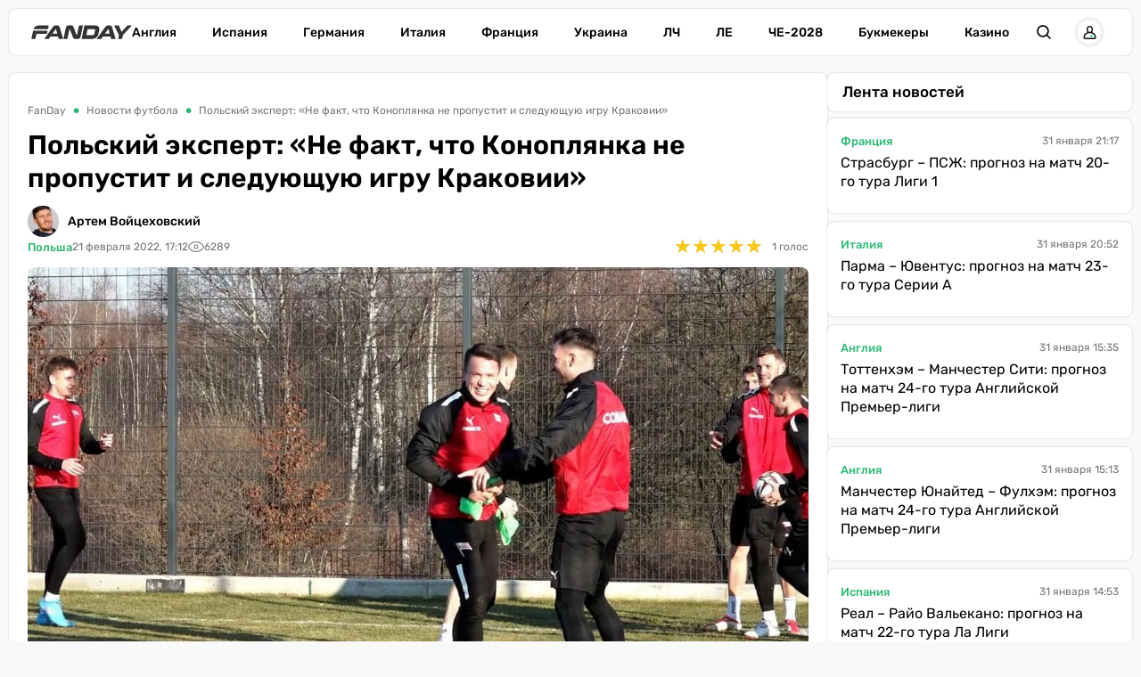

--- FILE ---
content_type: text/html; charset=utf-8
request_url: https://fanday.net/news/polskii-ekspert-ne-fakt-chto-konoplyanka-ne-propustit-i-sleduyushuyu-igru-krakovii
body_size: 32826
content:
<!DOCTYPE html><html lang="ru" prefix="og: https://ogp.me/ns#"><head><meta charset="utf-8"><meta name="viewport" content="width=device-width, initial-scale=1">
    <link rel="preconnect" href="https://www.googletagmanager.com" crossorigin="anonymous">
    <meta name="robots" content="index, follow, max-image-preview:large, max-snippet:-1">
    <link rel="canonical" href="https://fanday.net/news/polskii-ekspert-ne-fakt-chto-konoplyanka-ne-propustit-i-sleduyushuyu-igru-krakovii">
    <title>Польский эксперт: «Не факт, что Коноплянка не пропустит и следующую игру Краковии» - FanDay</title>
    <meta name="description" content="Физическая форма бывшего игрока сборной Украины далека от оптимальной.">
    <meta name="keywords" content="">
    <meta name="news_keywords" content="Польша, Краковия, Коноплянка">

    <link rel="preload" fetchpriority="high" as="image" imagesrcset="https://fanday.net/img/news/Nashi_Za_Rubezhom/thumbs/konokrakowia_100.webp 100w, https://fanday.net/img/news/Nashi_Za_Rubezhom/thumbs/konokrakowia_200.webp 200w, https://fanday.net/img/news/Nashi_Za_Rubezhom/thumbs/konokrakowia_360.webp 360w, https://fanday.net/img/news/Nashi_Za_Rubezhom/thumbs/konokrakowia_600.webp 600w, https://fanday.net/img/news/Nashi_Za_Rubezhom/thumbs/konokrakowia_720.webp 720w, https://fanday.net/img/news/Nashi_Za_Rubezhom/thumbs/konokrakowia_800.webp 800w, https://fanday.net/img/news/Nashi_Za_Rubezhom/konokrakowia.webp 1200w" imagesizes="(max-width: 992px) 100vw, 1200px">
    <link rel="preload" as="image" href="https://fanday.net/img/fanday-logo.svg">
    <link rel="preload" as="image" imagesrcset="https://fanday.net/img/avatars/20230711/thumbs/u284-64ad110124299_50.webp 50w, https://fanday.net/img/avatars/20230711/thumbs/u284-64ad110124299_100.webp 100w, https://fanday.net/img/avatars/20230711/thumbs/u284-64ad110124299_200.webp 200w, https://fanday.net/img/avatars/20230711/u284-64ad110124299.webp 324w" imagesizes="(max-width: 768px) 100px, 50px">

    <meta name="twitter:card" content="summary_large_image">
    <meta name="twitter:title" content="Польский эксперт: «Не факт, что Коноплянка не пропустит и следующую игру Краковии»">
    <meta name="twitter:description" content="Физическая форма бывшего игрока сборной Украины далека от оптимальной.">
    <meta name="twitter:image" content="https://fanday.net/img/news/Nashi_Za_Rubezhom/thumbs/konokrakowia.jpg">
    <meta property="og:url" content="https://fanday.net/news/polskii-ekspert-ne-fakt-chto-konoplyanka-ne-propustit-i-sleduyushuyu-igru-krakovii">
    <meta property="og:title" content="Польский эксперт: «Не факт, что Коноплянка не пропустит и следующую игру Краковии»">
    <meta property="og:description" content="Физическая форма бывшего игрока сборной Украины далека от оптимальной.">
    <meta property="og:image" content="https://fanday.net/img/news/Nashi_Za_Rubezhom/thumbs/konokrakowia.jpg">
    <meta property="og:image:secure_url" content="https://fanday.net/img/news/Nashi_Za_Rubezhom/thumbs/konokrakowia.jpg">
    <meta property="og:image:width" content="1200">
    <meta property="og:image:height" content="675">
    <meta property="og:type" content="article">
    <meta property="article:published_time" content="2022-02-21T17:12:58+02:00">
    <meta property="article:modified_time" content="2022-02-21T17:13:16+02:00">
    <meta property="article:section" content="Новости футбола">
    <meta property="article:tag" content="Евгений Коноплянка">
    <meta property="article:tag" content="Польша">
    <meta property="article:tag" content="Краковия ">
    <meta property="og:site_name" content="FanDay">
    <meta property="og:locale" content="ru_UA">
    <meta property="og:locale:alternate" content="uk_UA">
    <link rel="image_src" href="https://fanday.net/img/news/Nashi_Za_Rubezhom/thumbs/konokrakowia.jpg">
    <script type="application/ld+json">[{"@context":"https:\/\/schema.org","@type":"WebSite","name":"FanDay","url":"https:\/\/fanday.net","inLanguage":"ru","isAccessibleForFree":true,"potentialAction":{"@type":"SearchAction","target":"https:\/\/fanday.net\/search?term={search_term_string}","query-input":"required name=search_term_string"},"author":{"@context":"https:\/\/schema.org","@type":"NewsMediaOrganization","name":"FanDay","slogan":"Футбол, футбол, ГОЛ!","description":"FanDay – это футбольный портал, посвящен самому популярному виду спорта – футболу. Мы собрали самые последние и самые интересные новости футбола, расписание матчей топовых футбольных чемпионатов и турнирные таблички.","url":"https:\/\/fanday.net","sameAs":["https:\/\/www.facebook.com\/Fanday.net","https:\/\/youtube.com\/@fanday_football","https:\/\/t.me\/FanDaynet","https:\/\/www.instagram.com\/fandaynet\/"],"logo":{"@type":"ImageObject","url":"https:\/\/fanday.net\/img\/fanday-logo.svg","width":"742","height":"105"},"image":{"@type":"ImageObject","url":"https:\/\/fanday.net\/img\/fanday-logo.svg","width":"742","height":"105"},"email":"info@fanday.net","telephone":"+38-044-534-45-59","address":{"@type":"PostalAddress","addressCountry":"UA","addressLocality":"с. Травневе","addressRegion":"Кировоградская обл.","postalCode":"28061","streetAddress":"ул. Молодёжная, 34"},"contactPoint":{"@type":"ContactPoint","telephone":"+38-044-534-45-59","email":"info@fanday.net","contactType":"headquarters","areaServed":"UA","availableLanguage":["uk","ru","en"]},"legalName":"ООО \"Прайм Медиа Хаб\"","foundingDate":"2021-01-01","publishingPrinciples":"https:\/\/fanday.net\/page-editorial-policy","actionableFeedbackPolicy":"https:\/\/fanday.net\/page-editorial-policy","correctionsPolicy":"https:\/\/fanday.net\/page-editorial-policy","ethicsPolicy":"https:\/\/fanday.net\/page-editorial-policy","missionCoveragePrioritiesPolicy":"https:\/\/fanday.net\/page-editorial-policy","verificationFactCheckingPolicy":"https:\/\/fanday.net\/page-editorial-policy","unnamedSourcesPolicy":"https:\/\/fanday.net\/page-editorial-policy"},"creator":{"@context":"https:\/\/schema.org","@type":"NewsMediaOrganization","name":"FanDay","slogan":"Футбол, футбол, ГОЛ!","description":"FanDay – это футбольный портал, посвящен самому популярному виду спорта – футболу. Мы собрали самые последние и самые интересные новости футбола, расписание матчей топовых футбольных чемпионатов и турнирные таблички.","url":"https:\/\/fanday.net","sameAs":["https:\/\/www.facebook.com\/Fanday.net","https:\/\/youtube.com\/@fanday_football","https:\/\/t.me\/FanDaynet","https:\/\/www.instagram.com\/fandaynet\/"],"logo":{"@type":"ImageObject","url":"https:\/\/fanday.net\/img\/fanday-logo.svg","width":"742","height":"105"},"image":{"@type":"ImageObject","url":"https:\/\/fanday.net\/img\/fanday-logo.svg","width":"742","height":"105"},"email":"info@fanday.net","telephone":"+38-044-534-45-59","address":{"@type":"PostalAddress","addressCountry":"UA","addressLocality":"с. Травневе","addressRegion":"Кировоградская обл.","postalCode":"28061","streetAddress":"ул. Молодёжная, 34"},"contactPoint":{"@type":"ContactPoint","telephone":"+38-044-534-45-59","email":"info@fanday.net","contactType":"headquarters","areaServed":"UA","availableLanguage":["uk","ru","en"]},"legalName":"ООО \"Прайм Медиа Хаб\"","foundingDate":"2021-01-01","publishingPrinciples":"https:\/\/fanday.net\/page-editorial-policy","actionableFeedbackPolicy":"https:\/\/fanday.net\/page-editorial-policy","correctionsPolicy":"https:\/\/fanday.net\/page-editorial-policy","ethicsPolicy":"https:\/\/fanday.net\/page-editorial-policy","missionCoveragePrioritiesPolicy":"https:\/\/fanday.net\/page-editorial-policy","verificationFactCheckingPolicy":"https:\/\/fanday.net\/page-editorial-policy","unnamedSourcesPolicy":"https:\/\/fanday.net\/page-editorial-policy"},"publisher":{"@context":"https:\/\/schema.org","@type":"NewsMediaOrganization","name":"FanDay","slogan":"Футбол, футбол, ГОЛ!","description":"FanDay – это футбольный портал, посвящен самому популярному виду спорта – футболу. Мы собрали самые последние и самые интересные новости футбола, расписание матчей топовых футбольных чемпионатов и турнирные таблички.","url":"https:\/\/fanday.net","sameAs":["https:\/\/www.facebook.com\/Fanday.net","https:\/\/youtube.com\/@fanday_football","https:\/\/t.me\/FanDaynet","https:\/\/www.instagram.com\/fandaynet\/"],"logo":{"@type":"ImageObject","url":"https:\/\/fanday.net\/img\/fanday-logo.svg","width":"742","height":"105"},"image":{"@type":"ImageObject","url":"https:\/\/fanday.net\/img\/fanday-logo.svg","width":"742","height":"105"},"email":"info@fanday.net","telephone":"+38-044-534-45-59","address":{"@type":"PostalAddress","addressCountry":"UA","addressLocality":"с. Травневе","addressRegion":"Кировоградская обл.","postalCode":"28061","streetAddress":"ул. Молодёжная, 34"},"contactPoint":{"@type":"ContactPoint","telephone":"+38-044-534-45-59","email":"info@fanday.net","contactType":"headquarters","areaServed":"UA","availableLanguage":["uk","ru","en"]},"legalName":"ООО \"Прайм Медиа Хаб\"","foundingDate":"2021-01-01","publishingPrinciples":"https:\/\/fanday.net\/page-editorial-policy","actionableFeedbackPolicy":"https:\/\/fanday.net\/page-editorial-policy","correctionsPolicy":"https:\/\/fanday.net\/page-editorial-policy","ethicsPolicy":"https:\/\/fanday.net\/page-editorial-policy","missionCoveragePrioritiesPolicy":"https:\/\/fanday.net\/page-editorial-policy","verificationFactCheckingPolicy":"https:\/\/fanday.net\/page-editorial-policy","unnamedSourcesPolicy":"https:\/\/fanday.net\/page-editorial-policy"},"publishingPrinciples":"https:\/\/fanday.net\/page-editorial-policy","copyrightHolder":{"@type":"NewsMediaOrganization","name":"FanDay","url":"https:\/\/fanday.net","logo":{"@type":"ImageObject","url":"https:\/\/fanday.net\/img\/fanday-logo.svg","width":"742","height":"105"}},"copyrightYear":"2021"},{"@context":"https:\/\/schema.org","@type":"Organization","name":"FanDay","slogan":"Футбол, футбол, ГОЛ!","description":"FanDay – это футбольный портал, посвящен самому популярному виду спорта – футболу. Мы собрали самые последние и самые интересные новости футбола, расписание матчей топовых футбольных чемпионатов и турнирные таблички.","url":"https:\/\/fanday.net","sameAs":["https:\/\/www.facebook.com\/Fanday.net","https:\/\/youtube.com\/@fanday_football","https:\/\/t.me\/FanDaynet","https:\/\/www.instagram.com\/fandaynet\/"],"logo":{"@type":"ImageObject","url":"https:\/\/fanday.net\/img\/fanday-logo.svg","width":"742","height":"105"},"image":{"@type":"ImageObject","url":"https:\/\/fanday.net\/img\/fanday-logo.svg","width":"742","height":"105"},"email":"info@fanday.net","telephone":"+38-044-534-45-59","address":{"@type":"PostalAddress","addressCountry":"UA","addressLocality":"с. Травневе","addressRegion":"Кировоградская обл.","postalCode":"28061","streetAddress":"ул. Молодёжная, 34"},"contactPoint":{"@type":"ContactPoint","telephone":"+38-044-534-45-59","email":"info@fanday.net","contactType":"headquarters","areaServed":"UA","availableLanguage":["uk","ru","en"]},"legalName":"ООО \"Прайм Медиа Хаб\"","foundingDate":"2021-01-01","publishingPrinciples":"https:\/\/fanday.net\/page-editorial-policy"},{"@context":"https:\/\/schema.org","@type":"NewsMediaOrganization","name":"FanDay","slogan":"Футбол, футбол, ГОЛ!","description":"FanDay – это футбольный портал, посвящен самому популярному виду спорта – футболу. Мы собрали самые последние и самые интересные новости футбола, расписание матчей топовых футбольных чемпионатов и турнирные таблички.","url":"https:\/\/fanday.net","sameAs":["https:\/\/www.facebook.com\/Fanday.net","https:\/\/youtube.com\/@fanday_football","https:\/\/t.me\/FanDaynet","https:\/\/www.instagram.com\/fandaynet\/"],"logo":{"@type":"ImageObject","url":"https:\/\/fanday.net\/img\/fanday-logo.svg","width":"742","height":"105"},"image":{"@type":"ImageObject","url":"https:\/\/fanday.net\/img\/fanday-logo.svg","width":"742","height":"105"},"email":"info@fanday.net","telephone":"+38-044-534-45-59","address":{"@type":"PostalAddress","addressCountry":"UA","addressLocality":"с. Травневе","addressRegion":"Кировоградская обл.","postalCode":"28061","streetAddress":"ул. Молодёжная, 34"},"contactPoint":{"@type":"ContactPoint","telephone":"+38-044-534-45-59","email":"info@fanday.net","contactType":"headquarters","areaServed":"UA","availableLanguage":["uk","ru","en"]},"legalName":"ООО \"Прайм Медиа Хаб\"","foundingDate":"2021-01-01","publishingPrinciples":"https:\/\/fanday.net\/page-editorial-policy","actionableFeedbackPolicy":"https:\/\/fanday.net\/page-editorial-policy","correctionsPolicy":"https:\/\/fanday.net\/page-editorial-policy","ethicsPolicy":"https:\/\/fanday.net\/page-editorial-policy","missionCoveragePrioritiesPolicy":"https:\/\/fanday.net\/page-editorial-policy","verificationFactCheckingPolicy":"https:\/\/fanday.net\/page-editorial-policy","unnamedSourcesPolicy":"https:\/\/fanday.net\/page-editorial-policy"},{"@context":"https:\/\/schema.org","@type":"Article","mainEntityOfPage":{"@type":"WebPage","@id":"https:\/\/fanday.net\/news\/polskii-ekspert-ne-fakt-chto-konoplyanka-ne-propustit-i-sleduyushuyu-igru-krakovii"},"url":"https:\/\/fanday.net\/news\/polskii-ekspert-ne-fakt-chto-konoplyanka-ne-propustit-i-sleduyushuyu-igru-krakovii","inLanguage":"ru","headline":"Польский эксперт: «Не факт, что Коноплянка не пропустит и следующую игру Краковии»","description":"Физическая форма бывшего игрока сборной Украины далека от оптимальной.","articleSection":"Новости футбола","image":{"@type":"ImageObject","url":"https:\/\/fanday.net\/img\/news\/Nashi_Za_Rubezhom\/konokrakowia.webp","width":"1200","height":"675"},"dateCreated":"2022-02-21T17:12:58+02:00","datePublished":"2022-02-21T17:12:58+02:00","dateModified":"2022-02-21T17:13:16+02:00","isAccessibleForFree":true,"articleBody":"Польский журналист Павел Карпьерц рассказал, почему украинский вингер Евгения Коноплянка не попал в заявку Краковии на матч Ягеллонией. Читайте также Смех, улыбки и филигранная техника: видео знаковой первой тренировки Коноплянки в Краковии\r\n«Коноплянка до сих пор остается очень техничным игроком. Он активно тренируется с командой, и тренер видит его старания, – отметил поляк в интервью «Футбол NEWS». – Однако, его нынешняя форма недостаточная для игры в нашем чемпионате. Заметно, что он хочет поскорее выйти на поле и показать свой уровень. Пока неизвестно, сможет ли он это сделать в следующем туре.\r\nЕсли тренер и доверит ему место на поле, то точно не в основном составе. У него есть все шансы стать звездой нашего чемпионата. Игроков, которые имеют такое резюме как у Евгения, можно пересчитать по пальцам одной руки. Хотя это не значит, что к нему здесь будут относиться по-особенному. Ему нужно доказывать свой уровень на поле». Читайте также «Если не Ребров, то надо предоставить шанс Вернидубу»: легендарный комментатор Денис Босянок – о наследнике Луческу, Шеве в Серии А и наших топ-легионерах\r\nНапомним, что 32-летний украинец подписал контракт с Краковией до конца сезона с возможностью пролонгации еще на один год. В Польше Евгений будет зарабатывать 210 тысяч евро в год, что является очень серьезной зарплатой по тамошним меркам.","wordCount":206,"author":{"@type":"Person","name":"Артем Войцеховский","url":"https:\/\/fanday.net\/user\/284","image":"https:\/\/fanday.net\/img\/avatars\/20230711\/u284-64ad110124299.webp","email":"artem.voitsekhovsky@fanday.net","sameAs":["https:\/\/www.facebook.com\/pashindrug","https:\/\/www.instagram.com\/pashin_drug\/","https:\/\/sport-express.ua\/author\/artem-voicekhovskii","https:\/\/ukrfootball.ua\/author\/artem-voicekhovskii\/"],"description":"Увлекаюсь спортивной журналистикой с 2000 года. Имею опыт работы на телевидении, радио, в прессе и интернет СМИ. Комментировал футбольные и баскетбольные матчи. Сотрудничал с УЕФА, УАФ и ФК «Шахтер».","alumniOf":{"@type":"EducationalOrganization","name":"Окончил Бахмутский индустриальный техникум и Донецкий институт социального образования"},"jobTitle":"Колумнист","knowsAbout":["Футбол","Биатлон","Теннис"]},"publisher":{"@type":"NewsMediaOrganization","name":"FanDay","url":"https:\/\/fanday.net","sameAs":["https:\/\/www.facebook.com\/Fanday.net","https:\/\/youtube.com\/@fanday_football","https:\/\/t.me\/FanDaynet","https:\/\/www.instagram.com\/fandaynet\/"],"logo":{"@type":"ImageObject","url":"https:\/\/fanday.net\/img\/fanday-logo.svg","width":"742","height":"105"},"image":{"@type":"ImageObject","url":"https:\/\/fanday.net\/img\/fanday-logo.svg","width":"742","height":"105"},"email":"info@fanday.net","telephone":"+38-044-534-45-59","address":{"@type":"PostalAddress","addressCountry":"UA","addressLocality":"с. Травневе","addressRegion":"Кировоградская обл.","postalCode":"28061","streetAddress":"ул. Молодёжная, 34"},"contactPoint":{"@type":"ContactPoint","telephone":"+38-044-534-45-59","email":"info@fanday.net","contactType":"headquarters","areaServed":"UA","availableLanguage":["uk","ru","en"]},"legalName":"ООО \"Прайм Медиа Хаб\"","foundingDate":"2021-01-01","publishingPrinciples":"https:\/\/fanday.net\/page-editorial-policy"},"interactionStatistic":{"@type":"InteractionCounter","interactionType":{"@type":"ViewAction"},"userInteractionCount":"6289"}},{"@context":"https:\/\/schema.org","@type":"CreativeWorkSeries","name":"Польский эксперт: «Не факт, что Коноплянка не пропустит и следующую игру Краковии»","aggregateRating":{"@type":"AggregateRating","ratingValue":"5","ratingCount":"1","bestRating":"5","worstRating":"1"}},{"@context":"https:\/\/schema.org","@type":"ProfilePage","inLanguage":"ru","mainEntity":{"@type":"Person","name":"Артем Войцеховский","url":"https:\/\/fanday.net\/user\/284","image":"https:\/\/fanday.net\/img\/avatars\/20230711\/u284-64ad110124299.webp","email":"artem.voitsekhovsky@fanday.net","sameAs":["https:\/\/www.facebook.com\/pashindrug","https:\/\/www.instagram.com\/pashin_drug\/","https:\/\/sport-express.ua\/author\/artem-voicekhovskii","https:\/\/ukrfootball.ua\/author\/artem-voicekhovskii\/"],"description":"Увлекаюсь спортивной журналистикой с 2000 года. Имею опыт работы на телевидении, радио, в прессе и интернет СМИ. Комментировал футбольные и баскетбольные матчи. Сотрудничал с УЕФА, УАФ и ФК «Шахтер».","alumniOf":{"@type":"EducationalOrganization","name":"Окончил Бахмутский индустриальный техникум и Донецкий институт социального образования"},"jobTitle":"Колумнист","knowsAbout":["Футбол","Биатлон","Теннис"],"@id":"https:\/\/fanday.net\/user\/284","identifier":"284"},"url":"https:\/\/fanday.net\/user\/284"}]</script>
    <link rel="amphtml" href="https://fanday.net/amp/news/polskii-ekspert-ne-fakt-chto-konoplyanka-ne-propustit-i-sleduyushuyu-igru-krakovii">
    <link rel="alternate" type="application/rss+xml" title="FanDay.net :: лента новостей" href="https://fanday.net/rss.ru.xml">
    <link rel="apple-touch-icon" sizes="57x57" href="https://fanday.net/templates/fanday/fav/apple-icon-57x57.png">
    <link rel="apple-touch-icon" sizes="60x60" href="https://fanday.net/templates/fanday/fav/apple-icon-60x60.png">
    <link rel="apple-touch-icon" sizes="72x72" href="https://fanday.net/templates/fanday/fav/apple-icon-72x72.png">
    <link rel="apple-touch-icon" sizes="76x76" href="https://fanday.net/templates/fanday/fav/apple-icon-76x76.png">
    <link rel="apple-touch-icon" sizes="114x114" href="https://fanday.net/templates/fanday/fav/apple-icon-114x114.png">
    <link rel="apple-touch-icon" sizes="120x120" href="https://fanday.net/templates/fanday/fav/apple-icon-120x120.png">
    <link rel="apple-touch-icon" sizes="144x144" href="https://fanday.net/templates/fanday/fav/apple-icon-144x144.png">
    <link rel="apple-touch-icon" sizes="152x152" href="https://fanday.net/templates/fanday/fav/apple-icon-152x152.png">
    <link rel="apple-touch-icon" sizes="180x180" href="https://fanday.net/templates/fanday/fav/apple-icon-180x180.png">
    <link rel="icon" type="image/png" sizes="192x192"  href="https://fanday.net/templates/fanday/fav/android-icon-192x192.png">
    <link rel="icon" type="image/png" sizes="32x32" href="https://fanday.net/templates/fanday/fav/favicon-32x32.png">
    <link rel="icon" type="image/png" sizes="96x96" href="https://fanday.net/templates/fanday/fav/favicon-96x96.png">
    <link rel="icon" type="image/png" sizes="16x16" href="https://fanday.net/templates/fanday/fav/favicon-16x16.png">
    <meta name="msapplication-TileColor" content="#ffffff">
    <meta name="msapplication-TileImage" content="https://fanday.net/templates/fanday/fav/ms-icon-144x144.png">
    <meta name="theme-color" content="#ffffff">

<style>@font-face{font-family:Rubik;font-style:normal;font-weight:300;src:url('/templates/fanday/fonts/Rubik/rubik-v12-latin_cyrillic-300.eot');src:local(''),url('/templates/fanday/fonts/Rubik/rubik-v12-latin_cyrillic-300.eot?#iefix') format('embedded-opentype'),url('/templates/fanday/fonts/Rubik/rubik-v12-latin_cyrillic-300.woff2') format('woff2'),url('/templates/fanday/fonts/Rubik/rubik-v12-latin_cyrillic-300.woff') format('woff'),url('/templates/fanday/fonts/Rubik/rubik-v12-latin_cyrillic-300.ttf') format('truetype'),url('/templates/fanday/fonts/Rubik/rubik-v12-latin_cyrillic-300.svg#Rubik') format('svg');font-display:swap}@font-face{font-family:Rubik;font-style:normal;font-weight:400;src:url('/templates/fanday/fonts/Rubik/rubik-v12-latin_cyrillic-regular.eot');src:local(''),url('/templates/fanday/fonts/Rubik/rubik-v12-latin_cyrillic-regular.eot?#iefix') format('embedded-opentype'),url('/templates/fanday/fonts/Rubik/rubik-v12-latin_cyrillic-regular.woff2') format('woff2'),url('/templates/fanday/fonts/Rubik/rubik-v12-latin_cyrillic-regular.woff') format('woff'),url('/templates/fanday/fonts/Rubik/rubik-v12-latin_cyrillic-regular.ttf') format('truetype'),url('/templates/fanday/fonts/Rubik/rubik-v12-latin_cyrillic-regular.svg#Rubik') format('svg');font-display:swap}@font-face{font-family:Rubik;font-style:normal;font-weight:500;src:url('/templates/fanday/fonts/Rubik/rubik-v12-latin_cyrillic-500.eot');src:local(''),url('/templates/fanday/fonts/Rubik/rubik-v12-latin_cyrillic-500.eot?#iefix') format('embedded-opentype'),url('/templates/fanday/fonts/Rubik/rubik-v12-latin_cyrillic-500.woff2') format('woff2'),url('/templates/fanday/fonts/Rubik/rubik-v12-latin_cyrillic-500.woff') format('woff'),url('/templates/fanday/fonts/Rubik/rubik-v12-latin_cyrillic-500.ttf') format('truetype'),url('/templates/fanday/fonts/Rubik/rubik-v12-latin_cyrillic-500.svg#Rubik') format('svg');font-display:swap}@font-face{font-family:Rubik;font-style:normal;font-weight:600;src:url('/templates/fanday/fonts/Rubik/rubik-v12-latin_cyrillic-600.eot');src:local(''),url('/templates/fanday/fonts/Rubik/rubik-v12-latin_cyrillic-600.eot?#iefix') format('embedded-opentype'),url('/templates/fanday/fonts/Rubik/rubik-v12-latin_cyrillic-600.woff2') format('woff2'),url('/templates/fanday/fonts/Rubik/rubik-v12-latin_cyrillic-600.woff') format('woff'),url('/templates/fanday/fonts/Rubik/rubik-v12-latin_cyrillic-600.ttf') format('truetype'),url('/templates/fanday/fonts/Rubik/rubik-v12-latin_cyrillic-600.svg#Rubik') format('svg');font-display:swap}@font-face{font-family:Rubik;font-style:normal;font-weight:700;src:url('/templates/fanday/fonts/Rubik/rubik-v12-latin_cyrillic-700.eot');src:local(''),url('/templates/fanday/fonts/Rubik/rubik-v12-latin_cyrillic-700.eot?#iefix') format('embedded-opentype'),url('/templates/fanday/fonts/Rubik/rubik-v12-latin_cyrillic-700.woff2') format('woff2'),url('/templates/fanday/fonts/Rubik/rubik-v12-latin_cyrillic-700.woff') format('woff'),url('/templates/fanday/fonts/Rubik/rubik-v12-latin_cyrillic-700.ttf') format('truetype'),url('/templates/fanday/fonts/Rubik/rubik-v12-latin_cyrillic-700.svg#Rubik') format('svg');font-display:swap}@font-face{font-family:Rubik;font-style:normal;font-weight:800;src:url('/templates/fanday/fonts/Rubik/rubik-v12-latin_cyrillic-800.eot');src:local(''),url('/templates/fanday/fonts/Rubik/rubik-v12-latin_cyrillic-800.eot?#iefix') format('embedded-opentype'),url('/templates/fanday/fonts/Rubik/rubik-v12-latin_cyrillic-800.woff2') format('woff2'),url('/templates/fanday/fonts/Rubik/rubik-v12-latin_cyrillic-800.woff') format('woff'),url('/templates/fanday/fonts/Rubik/rubik-v12-latin_cyrillic-800.ttf') format('truetype'),url('/templates/fanday/fonts/Rubik/rubik-v12-latin_cyrillic-800.svg#Rubik') format('svg');font-display:swap}@font-face{font-family:Rubik;font-style:normal;font-weight:900;src:url('/templates/fanday/fonts/Rubik/rubik-v12-latin_cyrillic-900.eot');src:local(''),url('/templates/fanday/fonts/Rubik/rubik-v12-latin_cyrillic-900.eot?#iefix') format('embedded-opentype'),url('/templates/fanday/fonts/Rubik/rubik-v12-latin_cyrillic-900.woff2') format('woff2'),url('/templates/fanday/fonts/Rubik/rubik-v12-latin_cyrillic-900.woff') format('woff'),url('/templates/fanday/fonts/Rubik/rubik-v12-latin_cyrillic-900.ttf') format('truetype'),url('/templates/fanday/fonts/Rubik/rubik-v12-latin_cyrillic-900.svg#Rubik') format('svg');font-display:swap}@font-face{font-family:Rubik;font-style:italic;font-weight:300;src:url('/templates/fanday/fonts/Rubik/rubik-v12-latin_cyrillic-300italic.eot');src:local(''),url('/templates/fanday/fonts/Rubik/rubik-v12-latin_cyrillic-300italic.eot?#iefix') format('embedded-opentype'),url('/templates/fanday/fonts/Rubik/rubik-v12-latin_cyrillic-300italic.woff2') format('woff2'),url('/templates/fanday/fonts/Rubik/rubik-v12-latin_cyrillic-300italic.woff') format('woff'),url('/templates/fanday/fonts/Rubik/rubik-v12-latin_cyrillic-300italic.ttf') format('truetype'),url('/templates/fanday/fonts/Rubik/rubik-v12-latin_cyrillic-300italic.svg#Rubik') format('svg');font-display:swap}@font-face{font-family:Rubik;font-style:italic;font-weight:400;src:url('/templates/fanday/fonts/Rubik/rubik-v12-latin_cyrillic-italic.eot');src:local(''),url('/templates/fanday/fonts/Rubik/rubik-v12-latin_cyrillic-italic.eot?#iefix') format('embedded-opentype'),url('/templates/fanday/fonts/Rubik/rubik-v12-latin_cyrillic-italic.woff2') format('woff2'),url('/templates/fanday/fonts/Rubik/rubik-v12-latin_cyrillic-italic.woff') format('woff'),url('/templates/fanday/fonts/Rubik/rubik-v12-latin_cyrillic-italic.ttf') format('truetype'),url('/templates/fanday/fonts/Rubik/rubik-v12-latin_cyrillic-italic.svg#Rubik') format('svg');font-display:swap}@font-face{font-family:Rubik;font-style:italic;font-weight:500;src:url('/templates/fanday/fonts/Rubik/rubik-v12-latin_cyrillic-500italic.eot');src:local(''),url('/templates/fanday/fonts/Rubik/rubik-v12-latin_cyrillic-500italic.eot?#iefix') format('embedded-opentype'),url('/templates/fanday/fonts/Rubik/rubik-v12-latin_cyrillic-500italic.woff2') format('woff2'),url('/templates/fanday/fonts/Rubik/rubik-v12-latin_cyrillic-500italic.woff') format('woff'),url('/templates/fanday/fonts/Rubik/rubik-v12-latin_cyrillic-500italic.ttf') format('truetype'),url('/templates/fanday/fonts/Rubik/rubik-v12-latin_cyrillic-500italic.svg#Rubik') format('svg');font-display:swap}@font-face{font-family:Rubik;font-style:italic;font-weight:600;src:url('/templates/fanday/fonts/Rubik/rubik-v12-latin_cyrillic-600italic.eot');src:local(''),url('/templates/fanday/fonts/Rubik/rubik-v12-latin_cyrillic-600italic.eot?#iefix') format('embedded-opentype'),url('/templates/fanday/fonts/Rubik/rubik-v12-latin_cyrillic-600italic.woff2') format('woff2'),url('/templates/fanday/fonts/Rubik/rubik-v12-latin_cyrillic-600italic.woff') format('woff'),url('/templates/fanday/fonts/Rubik/rubik-v12-latin_cyrillic-600italic.ttf') format('truetype'),url('/templates/fanday/fonts/Rubik/rubik-v12-latin_cyrillic-600italic.svg#Rubik') format('svg');font-display:swap}@font-face{font-family:Rubik;font-style:italic;font-weight:700;src:url('/templates/fanday/fonts/Rubik/rubik-v12-latin_cyrillic-700italic.eot');src:local(''),url('/templates/fanday/fonts/Rubik/rubik-v12-latin_cyrillic-700italic.eot?#iefix') format('embedded-opentype'),url('/templates/fanday/fonts/Rubik/rubik-v12-latin_cyrillic-700italic.woff2') format('woff2'),url('/templates/fanday/fonts/Rubik/rubik-v12-latin_cyrillic-700italic.woff') format('woff'),url('/templates/fanday/fonts/Rubik/rubik-v12-latin_cyrillic-700italic.ttf') format('truetype'),url('/templates/fanday/fonts/Rubik/rubik-v12-latin_cyrillic-700italic.svg#Rubik') format('svg');font-display:swap}@font-face{font-family:Rubik;font-style:italic;font-weight:800;src:url('/templates/fanday/fonts/Rubik/rubik-v12-latin_cyrillic-800italic.eot');src:local(''),url('/templates/fanday/fonts/Rubik/rubik-v12-latin_cyrillic-800italic.eot?#iefix') format('embedded-opentype'),url('/templates/fanday/fonts/Rubik/rubik-v12-latin_cyrillic-800italic.woff2') format('woff2'),url('/templates/fanday/fonts/Rubik/rubik-v12-latin_cyrillic-800italic.woff') format('woff'),url('/templates/fanday/fonts/Rubik/rubik-v12-latin_cyrillic-800italic.ttf') format('truetype'),url('/templates/fanday/fonts/Rubik/rubik-v12-latin_cyrillic-800italic.svg#Rubik') format('svg');font-display:swap}@font-face{font-family:Rubik;font-style:italic;font-weight:900;src:url('/templates/fanday/fonts/Rubik/rubik-v12-latin_cyrillic-900italic.eot');src:local(''),url('/templates/fanday/fonts/Rubik/rubik-v12-latin_cyrillic-900italic.eot?#iefix') format('embedded-opentype'),url('/templates/fanday/fonts/Rubik/rubik-v12-latin_cyrillic-900italic.woff2') format('woff2'),url('/templates/fanday/fonts/Rubik/rubik-v12-latin_cyrillic-900italic.woff') format('woff'),url('/templates/fanday/fonts/Rubik/rubik-v12-latin_cyrillic-900italic.ttf') format('truetype'),url('/templates/fanday/fonts/Rubik/rubik-v12-latin_cyrillic-900italic.svg#Rubik') format('svg');font-display:swap}</style>
<style>
*,body{margin:0;padding:0}.best_game_default_list .best_game_link:hover:before,.main-container,.sbnews_arlib .arlib_row.top,aside,body{width:100%}.nav-item a,a,a:hover{text-decoration:none}#fanday-f-login,p{margin-top:6px}:root{--shadow_w:0 0px 2px rgba(32, 33, 36, 0.28);--main_green:#2eb875;--main_blue:#2765e3;--main_orange:#f2a612;--main_red:#f62144;--main_gray:#949494;--main_yellow:#abab96;--date-gray-text:#afafad;--mob-width:992px}body{height:100%;font-family:Rubik,Rubik-fallback,Arial,sans-serif;font-weight:400;overflow-y:scroll;background-color:#f9f9f9;font-size:14px;line-height:1.5;font-feature-settings:'pnum' on,'lnum' on}*,::after,::before{box-sizing:border-box}a{color:#000}a:hover{color:var(--main_green)}p{margin-bottom:10px}iframe{max-width:100%!important;min-width:none!important;border:none}.h1,.h2,.h3,.h4,.h5,.h6,h1,h2,h3,h4,h5,h6{font-weight:500;margin-bottom:.5rem;line-height:1.2}.tpl_one_news_main_h1{font-size:30px;line-height:125%;font-weight:600;margin-bottom:20px;display:block}.nav-item,.nav-item a{font-size:14px;color:#000}.htmlContent table.home_bg_table_gap td:first-child,.nav-item,.nav-item a,b,strong{font-weight:500}h1{font-size:24px;margin:0}h2{font-size:20px}.best_game_default_list .best_game_bonus_1,h3{font-size:18px}h4{font-size:16px}img{max-width:100%}section:has(> *)+section{margin-top:20px}.main-container{max-width:1420px;position:relative;padding:10px 10px 20px;border-radius:8px;min-height:100vh;margin:0 auto}.main_data_conteiner{width:100%;margin:0 auto;display:flex;align-items:flex-start}@media (min-width:992px){.main_data_conteiner{position:relative}}section{height:max-content}.main_colum{order:2;padding:0 15px;height:min-content;width:50%;flex:1;margin:0 auto}.right_colum{width:342px;order:3}input:active,input:focus,input:hover{outline:0;outline-offset:0;box-shadow:none;border-color:#cecece}.arlib_info_wrap,header{display:flex;flex-wrap:wrap}.nav{display:-ms-flexbox;display:flex;-ms-flex-wrap:wrap;flex-wrap:wrap;padding-left:0;margin-bottom:0;list-style:none}.mainnav{display:flex;align-items:center;left:2%;height:52px;top:8px;padding:0 25px;transition:.3s;width:100%;border-radius:8px;background:#fff;box-shadow:var(--shadow_w);margin-bottom:20px;justify-content:space-between;z-index:999}.nav>.nav-list,.navbar_submenu{position:absolute;left:50%;transform:translate(-50%,0)}.navbar-brand{display:inline-block;line-height:100%;padding:0;margin:0;height:16px}.nav-item,.nav-item a,.navbar_mainmenu{display:flex}.nav>.nav-list{display:flex}.nav-item{list-style:none;padding:0 20px;align-items:center;align-items:center;text-align:center;text-wrap:nowrap}.nav-item a{cursor:pointer;padding:0;justify-content:center;align-items:center}#g_id_onload,.display_none,.dropdown-menu,.dropdown-toggle::after,.nav>#nav-check{display:none}.navbar_submenu{margin:0 auto;width:100%;justify-content:center;height:53px;display:flex;top:36px}.nav-item.language-switch{display:flex;gap:8px;text-transform:uppercase;color:#b8b8b8;padding:0;margin-left:20px;order:3;width:100%}@media (max-width:1150px){.main_data_conteiner{padding:70px 8px 0}.mainnav{padding:0 60px 0 20px;position:fixed;width:96%;left:2%;max-width:calc(100vw - 20px)}.nav>.nav-btn{display:inline-block;position:absolute;right:0;top:0;display:flex;align-items:center;height:100%;width:50px;justify-content:center;padding-top:4px}.nav>.nav-btn>label{top:15px;height:20px;width:28px;z-index:5;position:absolute}.nav>.nav-btn>label>span{border-top:2px solid #000;position:absolute;width:100%;height:2px;top:50%;margin-top:-1px;left:0;display:block;background:#020304;transition:.5s}.nav>.nav-btn>label>span:first-child{top:3px;width:50%;left:50%}.nav>.nav-btn>label>span:last-child{top:16px;width:50%;left:0}.nav>#nav-check:checked~.nav-btn span{opacity:0;top:50%}.nav>#nav-check:checked~.nav-btn label span:first-child{opacity:1;transform:rotate(225deg);width:100%;left:0}.nav>#nav-check:checked~.nav-btn label span:last-child{opacity:1;transform:rotate(-225deg);width:100%;left:0}.nav>.nav-list{position:absolute;display:flex;flex-direction:column;width:calc(100% - 0px);background-color:#fff;transition:.15s ease-in;top:56px;overflow:hidden;z-index:10;margin:0 auto;left:0;height:0;transform:unset;flex-direction:row-reverse;box-shadow:var(--shadow_w);border-radius:8px}.nav>#nav-check:checked~.nav-list{height:calc(100vh - 81px);min-height:fit-content;padding-top:20px;flex-wrap:wrap;align-items:flex-start;gap:0}.navbar_mainmenu{flex-direction:column;width:100%;position:unset}.navbar_submenu{flex-direction:column;width:50%;position:unset;transform:unset;height:fit-content;border-right:1px solid #d3d3d3}.nav-item{padding:8px 20px}.nav-item.language-switch{text-align:center;justify-content:center;font-size:18px;gap:20px}.nav-item.language-switch a{font-size:inherit}}.dropdown-menu.search-panel{position:fixed;top:0;right:-100%;z-index:1000;font-size:1rem;text-align:left;list-style:none;background-color:#fff;width:420px;max-width:100vw;height:100vh;border-radius:4px;display:block;box-shadow:var(--shadow_w);border:none;padding:12px 10px;overflow:auto;scrollbar-width:thin;transition:right .4s}.dropdown-menu.search-panel.show{right:0}.dropdown-menu.search-panel::before{content:"";width:calc(100vw - 434px);height:100vh;opacity:0;top:0;left:0;background:rgba(0,0,0,.3);transition:opacity .1s .4s;transform-origin:right}.dropdown-menu.search-panel.show::before{position:fixed;opacity:1}.dropdown-menu.search-panel a{display:block;font-size:16px;white-space:normal}.search-panel__header{display:flex;justify-content:space-between;gap:10px;align-items:center;margin-bottom:15px}button.search-panel__close{background:0 0;border:none;cursor:pointer}.m_top_20,.search-panel__results{margin-top:20px}#search_input_menu{flex:1}.search-panel__results .arlib_img_blk{height:200px}.dropdown-menu.search_panel.show,.dropdown-menu.show,.tpmi_player_table_div a{display:block}.header_search_form>div{display:flex;height:44px;background:#fff;box-shadow:var(--shadow_w);justify-content:space-between;border-radius:8px}form.header_search_form input.form-control{height:100%;border-radius:8px 0 0 8px}#search_input_menu,.number_container>div:first-child{border-radius:8px 0 0 8px;z-index:2;padding:0 8px;width:160px;border:0}#fanday-f-login,#fanday-g-id-signin{width:48%;height:40px;overflow:hidden}button.header_search_form_btn{width:55px;background:var(--main_green);margin-left:-5px;color:#fff;height:44px;border:none}.nav_userImg img,a#authDropdown{border-radius:100%}a#authDropdown{display:flex;-webkit-box-align:center;align-items:center;-webkit-box-pack:center;justify-content:center;margin:0 10px;background-color:#fff;width:26px;height:26px;box-shadow:0 4px 4px 0 rgb(48 48 48 / 0%),0 0 0 4px #f1f2f6;max-width:26px;max-height:26px;cursor:pointer}.nav_right_panel{height:100%;display:flex;align-items:center;justify-content:center}.nav_userImg{display:flex;align-items:center;justify-content:center}.dropdown-menu.dropdown-menu-right{position:absolute;top:70px;z-index:1000;float:left;min-width:10rem;margin:0;font-size:1rem;color:#212529;text-align:left;list-style:none;background-color:#fff;background-clip:padding-box;border:1px solid rgba(0,0,0,.15);border-radius:.25rem;right:9px;flex-direction:column}.countFreshReplies{background:#f62144;width:16px;height:16px;display:flex;align-items:center;justify-content:center;color:#fff;border-radius:50%;font-size:12px}.dropdown-header,.dropdown-item{display:block;white-space:nowrap}.dropdown-header{padding:.5rem 1.5rem;margin-bottom:0;font-size:.875rem;color:#6c757d}.dropdown-item{width:100%;padding:.25rem 1.5rem;clear:both;font-weight:400;color:#212529;text-align:inherit;background-color:transparent;border:0}.dropdown-divider{height:0;margin:.5rem 0;overflow:hidden;border-top:1px solid #e9ecef}@media (max-width:920px){.dropdown-menu,.dropdown-menu.search_panel{top:60px;right:0}}#navbarDropdown img,div.colum_widget_news_icon>img{max-height:16px;max-width:16px}#navbarDropdown i,.nearestForecasts_widget_sidebar .fc_time{font-size:16px;font-weight:500}.breadcrumb{background:0 0;margin-bottom:0;flex-wrap:nowrap;display:flex;align-items:center;padding:.75rem 0}.btn-primary,.btn-primary:hover{background:var(--main_green);border:none}li.breadcrumb-item{display:flex;font-size:12px;padding-right:.5rem;align-items:center}li.breadcrumb-item>a{color:#757575;font-weight:400}.breadcrumb-item+.breadcrumb-item::before{padding-right:.5rem;color:var(--main_green);content:"/";font-weight:600;content:"\2022";font-size:24px;width:15px;display:flex;align-items:center;justify-content:center;line-height:75%}.breadcrumb,li.breadcrumb-item:last-child,li.breadcrumb-item:last-child span{padding-right:0;overflow:hidden;white-space:nowrap;text-overflow:ellipsis;color:#757575}.btn-primary{color:#fff}.btn-primary:hover{color:#000}.tpl_mc_top_subheader{width:100%;display:flex;justify-content:center;font-size:17px;text-align:center;margin:0}.colum_widget_block,.colum_widget_block_header{margin-bottom:8px;font-size:13px;font-weight:500;background:#fff;box-shadow:var(--shadow_w);width:100%;color:#000}.colum_widget_block{padding:8px 10px 12px 17px;border-radius:8px;border:1px solid #2eb87500}.colum_widget_block_header{padding:0 17px;border-radius:8px;display:flex;align-items:center;min-height:43px;justify-content:space-between}.colum_widget_header{height:100%;width:100%;display:flex;align-items:center;justify-content:left;font-weight:500;font-size:17px;color:#000}.colum_widget_block_fl,.colum_widget_block_link_green{background:var(--main_green);display:flex;align-items:center;border-radius:8px;width:100%;font-weight:500}.colum_widget_block_fl{padding:0;font-size:13px;height:40px;justify-content:center}.colum_widget_block_link_green{color:#fff;font-size:14px;height:100%;padding:8px 10px 8px 17px;text-align:center;justify-content:center}.best_game_link_site:hover,.colum_widget_block_link_green:hover{background:#1a9358;color:#fff}@media (max-width:992px){.main_data_conteiner{flex-direction:column;background:#fff}.main-container{padding:0 0 20px;background:#fff}.main_colum{width:100%;order:1;padding:0}.left_colum{order:2;width:100%}.right_colum{order:3;width:100%}.dropdown-menu.search-panel::before{width:calc(100vw - 420px)}.colum_widget_block_header{box-shadow:unset}.colum_widget_header{font-size:20px}.colum_widget_block_articles{display:grid;gap:0 10px;grid-template-columns:repeat(2,1fr)}}@media (max-width:600px){.colum_widget_block_articles{grid-template-columns:1fr}}.arlib{background:#fff;box-shadow:var(--shadow_w);width:100%;padding:15px;border-radius:8px;font-size:13px}.arlib,.arlib_title{color:#000;margin-bottom:10px;font-weight:500}.arlib_date,.arlib_row{color:#757575;font-weight:400}.arlib_title{font-size:16px;line-height:130%;width:100%;overflow:hidden;text-overflow:ellipsis;display:block;font-weight:500}.arlib_img_blk{height:170px;position:relative;display:flex;align-items:center;justify-content:center;overflow:hidden;border-radius:8px;margin-bottom:10px}.arlib_img{position:absolute;object-fit:cover;border-radius:8px;width:100%;height:100%}.arlib.pc .arlib_row.top+.arlib_title{margin-top:4px}.arlib_row{align-items:center;font-size:13px;justify-content:flex-start;display:flex;gap:8px}.arlib_row>a{color:var(--main_green);font-size:13px;font-weight:500;align-items:center}.arlib_row>img:nth-child(2){margin-left:15px}.arlib_date{width:137px;justify-content:flex-end;font-size:12px;line-height:20px;align-items:center;white-space:nowrap;margin-left:auto;text-align:right;display:flex;align-items:center}.sbnews_arlib .arlib_title{color:#000;margin-top:12px;line-height:135%;font-size:16px;font-weight:400}.sbnews_arlib .arlib.exclusive{border:2px solid var(--main_green);box-shadow:none}.sbnews_arlib .arlib.exclusive .arlib_row>a{background:var(--main_red);color:#fff;padding:0 8px;border-radius:8px}.best_game{display:flex;flex-direction:column;gap:15px;padding:15px 20px}.best_game_row{display:grid;align-items:center;grid-template-columns:1fr 1fr}.bk-info{grid-column:1/5;padding:5px 0 0;font-size:13px;font-weight:100;margin-bottom:20px;text-align:center;color:#333;order:6}.best_game_logo,.best_game_row>*{align-items:center;margin:0 auto;display:flex}.best_game_default_list .best_game_link_site,.best_game_link_site,.tpl_one_news_mc_tag.current,.tpl_one_news_mc_tag:hover{background:var(--main_green);color:#fff}.best_game_row>*{justify-content:center;align-self:center;justify-self:center;flex-direction:column}.best_game_leftPanel{width:100%;padding-right:20px;gap:15px;position:relative}.best_game_num{width:14px;text-align:center;font-weight:500}.best_game_logo_link{width:100%;height:100%;display:flex}.best_game_logo{width:100%;height:70px;border-radius:8px;justify-content:center;padding:4px}.best_game_bonus{display:flex;align-items:center;font-size:15px;font-weight:500;justify-content:center;text-align:center;gap:5px;width:100%}.best_game_rightPanel{display:flex;flex-direction:column;gap:10px;border-left:1px solid #e7e7e7;padding-left:20px}.best_game_link{width:137px}.best_game_link_site{min-width:60px;justify-content:center;width:inherit;height:34px;display:flex;align-items:center;border-radius:4px;font-size:13px;font-weight:500}.fcmi_all_pagination>span:hover,.htmlContent li a:not([class]),.tpl_one_news_mc_tag{color:var(--main_green)}.tpl_one_news_mc_tags{display:flex;align-items:flex-start;margin-bottom:15px;flex-wrap:wrap}.tpl_one_news_mc_tags>a{margin-right:10px}.tpl_one_news_mc_tags>a:last-child{margin-right:0}.tpl_news_filter>a,.tpl_one_news_mc_tag.current{margin-left:10px}.tpl_news_filter>a:first-child{margin-left:0}.tpl_one_news_mc_tag{font-size:13px;padding:5px 10px;background:#fff;box-shadow:var(--shadow_w);border:1px solid #2eb87500;border-radius:6px;font-weight:500;width:max-content;margin-bottom:8px}.fcmi_all_pagination{margin:20px 0 16px;display:flex;align-items:center;justify-content:center}.fcmi_all_pagination>span{height:28px;width:32px;border:1px solid #c2c2c2;text-align:center;display:flex;align-items:center;justify-content:center;font-size:13px;margin:0 5px;border-radius:6px;font-weight:500;background:#fff}.fcmi_all_pagination a{height:100%;width:100%;border-radius:6px;display:flex;align-items:center;justify-content:center}.fcmi_all_pagination>span.active{background:var(--main_green);color:#fff;border:none}.g-news-link{border:1px solid var(--main_green);border-radius:6px;margin-bottom:8px;background-color:#fff;padding:0}.g-news-link a{display:block;padding:12px;text-align:center}.g-news-link a:hover{background-color:var(--main_green);color:#fff}.main_colum_text_block,.preReadMoreDiv{width:100%;padding:20px 20px 12px;margin-bottom:8px;font-size:15px;font-weight:400;color:#000;border:1px solid #2eb87500}.colum_widget_block_pp,.main_colum_parcing,.main_colum_text_block,.preReadMoreDiv{background:#fff;box-shadow:var(--shadow_w);border-radius:8px}.colum_widget_block_pp:not(:has(.triple)){max-width:600px;margin:0 auto}.htmlContent h1,.htmlContent h2,.htmlContent h3,.htmlContent h4{margin-bottom:.5rem;line-height:1.2;margin-top:.83em}.htmlContent .green_line{width:100px;height:3px;background:var(--main_green);margin:15px 0;display:block}.htmlContent p a:not([class]){border-bottom:1px solid var(--main_green);color:var(--main_green)}.htmlContent ol:not([class]),.htmlContent ul:not([class]){margin-left:30px;margin-bottom:1rem}.htmlContent ol:not([class]) li,.htmlContent ul:not([class]) li{margin-bottom:.5rem}.htmlContent img{max-width:100%;height:auto}.htmlContent table{border-collapse:collapse;box-sizing:unset;text-indent:initial;border-spacing:0;max-width:100%;word-break:normal;width:100%;font-size:14px}.htmlContent table tr{border-bottom:1px solid #dadada}.htmlContent table td+td,.htmlContent table.props td+td{padding-left:10px}.htmlContent table p{margin:0}.htmlContent table:not([class]) td{padding:6px}.htmlContent table.props{min-width:70%;margin:0 auto;word-break:normal}.casinos_grid_bonus_line2,.htmlContent table.props *{font-size:14px}.htmlContent table.props td{padding:6px;border-top:1px solid #ccc;border-bottom:1px solid #ccc}.htmlContent table.props tr td:first-of-type{font-weight:600}.htmlContent table.props th{font-weight:700;border-bottom:1px solid gray;background:#f1f1f1;text-align:left;padding:4px 0 4px 10px}.htmlContent blockquote{font-size:17px;font-style:italic;line-height:1.5;position:relative;margin-top:46px;font-weight:400;border-left:3px solid var(--main_green);margin-left:3px;padding-left:12px}.htmlContent blockquote:before{content:"\201d";font-size:40px;position:absolute;left:-4px;width:30px;height:30px;background:var(--main_green);color:#fff;border-radius:5px;padding-left:5px;padding-top:6px;line-height:100%;top:-40px}.htmlContent blockquote p:first-child:before{display:block;margin-left:40px;margin-top:30px;height:12px}.htmlContent blockquote:after{content:" ";display:block;width:100%;max-width:100%;margin-top:10px}.htmlContent .list-pros-styled-block{margin-bottom:30px;display:grid;grid-template-columns:1fr 1fr;grid-gap:15px}.htmlContent .list-pros-styled-column{box-shadow:var(--shadow_w);padding:15px;border-radius:8px;margin-bottom:15px}.htmlContent .list-pros-styled-header{font-weight:500;text-align:center;border-bottom:1px solid #d5d5d5;padding-bottom:8px;margin-bottom:8px}.htmlContent .list-pros-styled-block li{list-style:none;padding-left:12px;display:flex;align-items:center;margin:10px 0;line-height:115%}.htmlContent .list-pros-styled-block li:before{display:flex;align-items:center;justify-content:center;margin-right:10px;border:1px solid;width:16px;height:16px;border-radius:100%;min-width:16px;min-height:16px}.htmlContent .list-pros-styled-block .plus li:before{content:"\002B";color:var(--main_green)}.htmlContent .list-pros-styled-block .minus li:before{content:"\2212";color:#f62144}.htmlContent table.home_bg_table_gap{border-spacing:8px;border:none;width:100%;border-collapse:inherit;font-size:16px}.htmlContent table.home_bg_table_gap td{border:1px solid #000;padding:15px 20px;border-radius:4px;background:#fff}.htmlContent table.gradient-border td,.htmlContent table.gradient-border th{border:1px solid #b7b7b7;padding:8px;font-size:14px}@media (max-width:1320px){.htmlContent table.gradient-border{background:#fff;position:relative;border-radius:0;max-width:100%;display:block;overflow-y:hidden;height:auto;font-size:13px}.htmlContent table.gradient-border tbody{overflow-x:scroll;display:block}.htmlContent table.gradient-border tbody:after{content:'';position:absolute;right:0;top:0;height:100%;background:linear-gradient(90deg,transparent,#00000085);border-radius:0;z-index:1;background-size:300% 300%;width:12px;border-right:1px solid #b7b7b7}.htmlContent table.gradient-border tbody:target{animation-play-state:running}}.tpl_one_news_mc_text_read_other{box-shadow:var(--shadow_w);display:grid;padding:15px;border-radius:8px;align-items:center;background:#f9f9f9;grid-gap:10px;grid-template-columns:1fr 100px;margin:25px 0}.htmlContent .tpl_one_news_mc_text_read_other a:not([class]){border-bottom:0}.tpl_one_news_mc_text_read_other.reverse{grid-template-columns:100px 1fr}img.tpl_one_news_mc_text_read_other_img{float:left;border-radius:8px;max-width:140px;max-height:100px}.tpl_one_news_read_other_img_block{min-height:100px;min-width:100px;position:relative;overflow:hidden;border-radius:8px;grid-column:2;grid-row:1/2}.reverse .tpl_one_news_read_other_img_block{grid-column:1;grid-row:1/2}.reverse .tpl_one_news_mc_text_read_other_link{grid-column:2;grid-row:1/2}.reverse .tpl_one_news_mc_text_read_other_text{grid-column:2;grid-row:1/2;color:#949494;font-weight:500}.tpl_one_news_read_other_img_block .tpl_one_news_mc_text_read_other_img{position:absolute;min-width:100%;min-height:100%;left:0;top:0;object-fit:cover;border-radius:8px;z-index:1;padding:0;margin:0}.tpl_one_news_mc_text_read_other_left{font-weight:500;display:flex;flex-direction:column;align-items:flex-start;justify-content:center;padding-right:10px}.tpl_one_news_mc_text_read_other_right{font-weight:500;display:flex;flex-direction:column;align-items:flex-start;justify-content:center;padding-left:10px}.tpl_one_news_mc_text_read_other_text{font-size:16px;display:-webkit-box;-webkit-box-orient:vertical;-webkit-line-clamp:4;overflow:hidden;margin-top:-5px;display:flex;line-height:115%;flex-direction:column;justify-content:center;height:100%}.tpl_one_news_mc_text_read_other_text a.read_other_text_link{font-size:16px;color:#000;text-decoration:none;font-weight:500;margin-top:5px;line-height:125%}.tpl_one_news_mc_text_read_other_link{font-size:14px;color:var(--main_green);text-transform:uppercase;display:flex;align-items:end;font-weight:500}.tpl_one_news_mc_text_read_other_link a{font-size:14px;color:var(--main_green);font-weight:500}.best_game_default_list,.best_game_default_list .best_game_bonus{flex-direction:column}.best_game_default_list .best_game_row{width:100%;margin:0 auto 20px;display:grid;padding:15px 20px;border-radius:8px;color:#000;border:1px solid #d3d3d3;grid-template-columns:160px 1fr 160px;position:relative;min-height:180px;display:flex;flex-wrap:wrap}.best_game_default_list .best_game_row>*{z-index:2;position:relative}.best_game_default_list .best_game_row:before{content:none;position:absolute;z-index:1;background:#fff;background:linear-gradient(114deg,rgb(255 255 255 / 0%) 0,rgb(255 255 255 / 0%) 50%,rgb(255 255 255 / 34%) 100%);width:100%;height:100%}.best_game_default_list .best_game_leftPanel{padding:0;display:flex;flex-direction:row;width:30%;align-items:center;justify-content:center;height:116px;margin:0}.best_game_middlePanel{width:34%;margin:0}.best_game_default_list .best_game_rightPanel{height:100%;border-radius:0 10px 10px 0;border-left:0;padding:0;display:flex}.best_game_default_list .best_game_row_bottom{grid-column-start:1;grid-column-end:4;display:block;width:100%;margin-top:15px;padding-top:5px;position:relative;min-height:20px;order:4}.bg_news_lic{font-size:13px;order:5;margin:auto 0 0;border-bottom:1px solid #cecece;width:100%;padding-bottom:3px}.bg_btn{margin-bottom:8px;min-width:118px;order:3;width:20%;margin-top:8px}.best_game_default_list .best_game_advantages_lst{display:grid;grid-template-columns:1fr 1fr;width:100%;font-size:14px}.best_game_default_list .best_game_advantages_lst li{list-style:none;display:flex;gap:8px;color:#515151;margin-bottom:8px;line-height:115%}.best_game_default_list .best_game_check{display:flex;width:14px;height:14px;align-items:center;margin-top:2px}.best_game_default_list .best_game_logo{display:flex;flex-direction:column;height:116px;border-radius:8px;padding:15px;position:relative;border:1px solid #fff}.best_game_default_list .best_game_logo:hover{position:relative;border:1px solid #494949;padding:6px;transition:.3s;background:#292929}.best_game_default_list .best_game_logo img{width:140px;max-width:85%}.best_game_default_list .best_game_rating_block{display:flex;color:#fff;font-size:16px;align-items:center}.best_game_default_list .best_game_rating_star{color:#fac917;font-size:23px;display:flex;align-items:center;height:27px;line-height:100%}.best_game_default_list .best_game_bonus_2{font-weight:400}.best_game_default_list .best_game_bonus_text{color:#676767}.best_game_default_list .best_game_link{width:165px;display:flex;align-items:center;justify-content:center;height:50px;border-radius:6px;font-size:15px;transition:.3s;position:relative;overflow:hidden;cursor:pointer}.best_game_default_list .best_game_link_review{color:#000;font-weight:500;display:flex;align-items:center}.bk-rating{margin-right:5px}.best_game_default_list .best_game_link:before{content:"";position:absolute;top:0;left:0;width:0%;height:100%;background-color:rgb(55 55 55 / 30%);transition:.3s}.best_game_default_list .best_game_link:hover{background-color:#232323;color:#fff}.sc_best_casinos_grid{display:grid;grid-template-columns:45% 55%}.sc_best_casinos_grid .bk-info{order:0;grid-column:1/3;margin-top:-12px;padding-top:0;line-height:100%;font-size:12px}.casinos_grid_left{height:130px;padding:15px 0;position:relative;margin-bottom:15px}svg.casinos_grid_rArrow{position:absolute;right:-13px;top:50%;transform:translate(0,-50%)}.casinos_grid_left>a{width:100%;height:50%;display:flex;align-items:center;justify-content:center}.casinos_grid_left .casinos_grid_logo_img{max-width:90%;max-height:90%;width:118px}.casinos_grid_rating{display:flex;width:100%;height:50%;align-items:flex-end;justify-content:center}.casinos_grid_stars{color:#fac917;font-size:18px;width:65%;display:flex;align-items:baseline;justify-content:center}.casinos_grid_stars span:nth-child(2),.casinos_grid_stars span:nth-child(4){font-size:22px}.casinos_grid_stars span:nth-child(3){font-size:26px}.casinos_grid_rating_value{display:flex;color:#fff;align-items:center;justify-content:center;font-size:22px}.casinos_grid_right{margin-bottom:15px;background:#f3f3f3;border:1px solid #e4e6eb;padding-left:6px}.casinos_grid_bonus{width:100%;height:60%;display:flex;align-items:center;justify-content:center;flex-direction:column;text-align:center;line-height:115%;padding-top:10px}.casinos_grid_bonus_line1{font-size:18px;margin-bottom:8px;max-width:90%;font-weight:500}a.casinos_grid_site{color:#fff;background:var(--main_green);border-radius:4px;min-width:60px;height:34px;display:flex;align-items:center;justify-content:center;font-size:13px;font-weight:500;width:140px;margin:0 auto;max-width:80%}.shortcode-title{color:#757575;font-size:12px;line-height:100%;width:100%;text-align:right;padding:12px 0}.colum_widget_block_header .shortcode-title{width:auto;padding:0}.shortcode.top_bookmaker_w_data_table{box-shadow:var(--shadow_w);background:#f9f9f9;border-radius:8px}.shortcode tr.top_bookmaker_w_data_tr{height:75px;border-bottom:1px solid #e4e4e4}.shortcode tr.top_bookmaker_w_data_tr>td:nth-child(7){width:65px;padding-right:10px}.shortcode .top_bookmaker_w_logo{flex-direction:column;color:#000;width:48px;height:48px;border-radius:20%;display:flex;align-items:center;justify-content:center;padding:4px;margin:0 auto}.shortcode .top_bookmaker_w_rating_circle{border:3px solid var(--main_green);width:34px;height:34px;border-radius:100%;display:flex;align-items:center;justify-content:center;float:left;color:#000}.shortcode .top_bookmaker_w_rating_star{width:25px;height:18px;display:flex;align-items:center;justify-content:center}.shortcode .top_bookmaker_w_bonus{display:flex;align-items:center;font-size:14px;font-weight:500}.shortcode a.top_bookmaker_w_link_info,.shortcode a.top_bookmaker_w_link_site{height:34px;display:flex;align-items:center;border-radius:4px;font-size:13px;font-weight:500}.shortcode a.top_bookmaker_w_link_info{justify-content:center;margin:0 5px 0 0;color:#1c1e21;background:#e4e6eb;width:auto;min-width:28px}.shortcode .top_bookmaker_w_link{display:flex;align-items:center;justify-content:center;text-align:center;flex-direction:column}.shortcode a.top_bookmaker_w_link_site{color:#fff;background:var(--main_green);min-width:60px;justify-content:center;width:-webkit-fill-available}.telegramChannel{border-radius:8px;margin-top:15px;background:#fff;border:2px solid #14a0ff;padding:10px 15px 0;display:flex;font-size:16px;font-weight:600;width:100%;justify-content:space-between;min-height:60px;align-items:center;margin-bottom:15px;flex-wrap:wrap}.telegramChannel_row_1,.telegramChannel_row_2{align-items:center;margin:0 auto;display:flex}.telegramChannel_row_1{overflow-wrap:anywhere;flex-grow:2;text-align:center;justify-content:center;padding-bottom:15px}.telegramChannel_row_2{min-width:230px;justify-content:space-between;flex-grow:2;max-width:250px;padding-bottom:10px}.footer,.footer_lic_block{padding:30px 20px 20px;border-radius:8px;box-shadow:var(--shadow_w);font-size:14px}.telegramChannel_arrow{max-height:20px;max-width:70px}a.telegramChannel_link{background:#14a0ff;color:#fff;padding:6px 15px;border-radius:15px;white-space:nowrap;display:inline-flex;align-items:center;justify-content:center}a.telegramChannel_link img{margin-right:8px}.telegramChannel_link:hover{color:#fff}.footer{color:#000;width:100%;background:#f2f2f2;margin:15px auto;display:flex;gap:15px}.footer_left{display:flex;flex-direction:column;gap:15px}.footer .social,.footer_lic_21{align-items:center}.footer_logo_row{display:flex;gap:20px}.footer .social,.footer_right{display:flex;gap:15px}.footer_logo_img{max-width:150px;margin-right:30px}.footer_li{list-style:none}.footer_console{height:20px}.footer_lic_block{background:#181818;color:#fff;margin:15px auto 0}.footer_lic_21{gap:10px;margin:0 auto 15px;justify-content:center;display:flex}.footer_lic_21>span{display:flex;border:3px solid #f22727;width:50px;height:50px;align-items:center;justify-content:center;border-radius:50%;font-size:18px;font-weight:600;min-width:50px}.footer_lic_partners{display:flex;justify-content:center;gap:34px;align-items:center}.footer_lic_p.flp_second{display:flex;justify-content:center;margin-bottom:20px;text-transform:uppercase}.open-modal,.tpl_show_commets_liker_row div,div.star-ratings-css-bottom>span,div.star-ratings-css-top>span{cursor:pointer}.main_login_modal_btn .modal{display:-webkit-box;display:flex;-webkit-box-align:center;align-items:center;-webkit-box-pack:center;justify-content:center;position:fixed;top:0;left:0;right:0;bottom:0;opacity:0;visibility:hidden;background:rgba(33,33,33,.75);-webkit-transition:.5s;transition:.5s;z-index:-1}.main_login_modal_btn .modal.is-visible{visibility:visible;opacity:1;z-index:9999}.main_login_modal_btn .modal-dialog{position:relative;max-width:90%;width:550px;height:auto;margin:0 auto;overflow:auto;border:none;outline:0;border-radius:20px;color:#353535;background:#fff;max-height:90%}.carousel_foto_video_hot .arlib_img_blk,.carousel_foto_video_uni .arlib_img_blk,.modal_login_padding_conteiner{padding:0 20px}#modal-signup .input-group input::placeholder{font-weight:500;padding-left:5px;font-size:14px}#modal-signup .input-group input{border-radius:20px;width:100%;height:44px;display:block;padding:.375rem .75rem;font-size:1rem;font-weight:400;line-height:1.5;background-clip:padding-box;border:1px solid #ced4da;transition:border-color .15s ease-in-out,box-shadow .15s ease-in-out}#modal-signup .input-group{position:relative;display:-ms-flexbox;display:flex;-ms-flex-wrap:wrap;flex-wrap:wrap;-ms-flex-align:stretch;align-items:stretch;width:100%;margin-bottom:1rem!important}#modal-signup form .input-group-append{position:absolute;right:15px;height:44px;display:flex;align-items:center}#modal-signup form .input-group-text{color:gray;border:0;background:unset;display:-ms-flexbox;display:flex;-ms-flex-align:center;align-items:center;margin-bottom:0;font-size:1rem;font-weight:400;line-height:1.5;text-align:center;white-space:nowrap}#modal-signup .form-control:focus{color:#495057;background-color:#fff;border-color:#80bdff;outline:0;box-shadow:0 0 0 .2rem rgba(0,123,255,.25)}.login-box-msg-header{display:flex;align-items:center;justify-content:center;height:50px;border-bottom:1px solid #e4e6eb;font-weight:500;font-size:18px;color:#000}.login-box-social-text-header{font-weight:500;display:flex;align-items:center;justify-content:center;height:35px;color:#000;font-size:14px}.modal_login_btn button,.modal_login_row,.modal_reg_row{width:100%;height:44px;font-weight:500}.main_login_modal_btn .modal-content .close-modal{line-height:inherit;border:none;outline:0;color:#353535;background:0 0;position:absolute;right:20px;top:10px;cursor:pointer}.main_login_modal_btn .modal-content .close-modal svg{width:18px}.social_login_box{display:flex;justify-content:space-between;width:100%;max-width:100%;overflow:hidden}#fanday-g-id-signin iframe{height:40px!important;width:270px!important;margin:0!important;display:flex!important;align-items:center;justify-content:center}#fanday-g-signin2 .abcRioButton.abcRioButtonLightBlue{box-shadow:none;height:100%!important;width:100%!important;border:1px solid #ced4da;border-radius:20px}#fanday-g-signin2 .abcRioButtonContentWrapper{height:100%;width:100%;display:flex;justify-content:center;align-items:center}#fanday-f-login .fb_iframe_widget{height:32px;width:100%;display:flex!important;align-items:center;justify-content:center;background:#1877f2;border-radius:15px}.modal_login_row,.social_login_div_links{justify-content:space-between;display:flex}.modal_reg_row,.top-information{display:flex;align-items:center}.modal_login_row{color:#000}.modal_reg_row{justify-content:center;font-size:14px;background:#e4e6eb;border:0;border-radius:20px}.background_main_green,.modal_login_btn button{background:var(--main_green)}.main_login_modal_btn .modal-content{border:0;font-size:14px}.modal_login_btn button{border:0;border-radius:20px;margin-bottom:15px}.modal-content .title{text-align:center;font-weight:500;padding:15px 0 12px;border-bottom:1px solid #e1e1e1}.social_login_div{padding:15px 30px;display:flex;flex-direction:column}.m_top_10,.social_login_div_links{margin-top:10px}.social_login_div_links>div{width:45%}.social_login_div_links img{width:100%;height:auto}.modal_login_separator{text-align:center;font-weight:500;padding:10px 0;font-size:12px}.modal-content form{padding:0;margin-top:10px}.form-group.login_remember_group{display:flex;justify-content:space-between;align-items:center}.main_login_modal_btn .modal-content .form-group{width:100%;height:auto;margin-bottom:1.25rem}.main_login_modal_btn .modal-content .form-group:nth-child(6){display:-webkit-box;display:flex;-webkit-box-orient:horizontal;-webkit-box-direction:normal;flex-direction:row;-webkit-box-pack:justify;justify-content:space-between;-webkit-box-align:center;align-items:center}.main_login_modal_btn .modal-content .form-group .input-field{font-family:inherit;font-size:.9rem;font-weight:500;line-height:inherit;padding:.75rem 1.25rem;width:100%;height:auto;outline:0;border:none;border-radius:2rem;color:#353535;background:#eff3f4}.main_login_modal_btn .modal-content .form-group .input-submit{font-family:inherit;font-size:.9rem;font-weight:500;line-height:inherit;text-align:center;cursor:pointer;padding:.75rem 1.25rem;width:30%;height:auto;outline:0;border:none;border-radius:2rem;color:#fff;background:#178ecf;-webkit-transition:.3s;transition:.3s}.main_login_modal_btn .modal-content .form-group .input-submit:hover{background:#126fa1}.main_login_modal_btn .modal-content .form-group .text-link{font-size:.9rem;font-weight:500;line-height:inherit;margin-left:1.2rem;color:#178ecf}.main_login_modal_btn .modal-content .form-group .text-link:hover{text-decoration:underline;-webkit-transition:.3s;transition:.3s}.separator_w_100{border-top:1px solid #e4e4e4;width:100%;padding:0;height:0}.width_100{width:100%!important}.width_80{width:80%!important}.width_60{width:60%!important}.width_40{width:40%!important}.width_20{width:20%!important}.width_0{width:0%!important}.ceo_text_size{font-size:15px}.ceo_text_padding{padding:8px 20px 12px}.no_padding{padding:0}.padding_0{padding-left:0;padding-right:0}.padding_5{padding-left:5px;padding-right:5px}.padding_15_0{padding:15px 0}.padding_8_12{padding:8px 12px}.padding_15,.padding_15_15{padding:15px}.m_top_15{margin-top:15px}.m_bottom_5{margin-bottom:5px}.m_bottom_10{margin-bottom:10px}.m_bottom_16{margin-bottom:16px}.m_bottom_20{margin-bottom:20px}.m_bottom_40{margin-bottom:40px}.no_border_bottom{border-bottom:none}.divider{width:100%;margin:0 auto;border-bottom:1px solid #e1e1e1}@media (max-width:768px){.m_bottom_40{margin-bottom:0}}.top-information{font-size:12px;color:#000;border:1px solid var(--main_gray);border-radius:5px;background:#fff;grid-template-columns:1fr;column-gap:6px;text-align:center;padding:3px 5px;justify-content:center;flex-wrap:wrap;margin-bottom:8px;min-height:43px}.top-information u{font-weight:700;color:#000}.top-information span{font-size:11px;width:100%;display:block}@media (max-width:992px){.arlib_title,.sbnews_arlib .arlib_title{font-size:17px}.arlib_title{font-weight:500}.arlib_img_blk{height:254px}.tpl_one_news_mc_tags{padding:15px 7px}.main_colum_text_block{border:unset;box-shadow:none;padding:0 5px;max-width:100%}.htmlContent table.props{min-width:100%}.htmlContent .list-pros-styled-block{grid-template-columns:1fr;grid-gap:0px}.htmlContent table.home_bg_table_gap{border-spacing:8px;border:none;width:calc(100% + 16px);border-collapse:inherit;font-size:16px;margin:0 -8px}.best_game_default_list .best_game_row{grid-template-columns:145px 1fr;max-height:fit-content;margin-bottom:15px;width:100%;display:flex;flex-direction:column;text-align:center}.best_game_default_list .best_game_rightPanel{position:relative;padding:15px 0 0;grid-column-start:1;grid-column-end:3;display:grid;flex-direction:row;height:65px;grid-template-columns:130px 1fr;gap:15px;width:100%}.best_game_default_list .best_game_leftPanel{width:100%}.best_game_default_list .best_game_bonus_text{font-size:16px}.best_game_default_list .best_game_bonus_1,.best_game_default_list .best_game_rating_star{font-size:20px}.best_game_default_list .best_game_bonus_2{font-size:16px;width:100%}.best_game_middlePanel{width:100%;margin-bottom:5px}.bg_btn{margin-bottom:8px;min-width:118px;order:4;width:70%;margin-top:8px}.best_game_default_list .best_game_link{width:90%}.best_game_default_list .best_game_row_bottom{margin-top:5px}.best_game_default_list .best_game_advantages_lst{grid-template-columns:1fr;gap:4px}.shortcode.top_bookmaker_w_data>div.top_bookmaker_w_link{width:auto}.shortcode.top_bookmaker_w_data>div.top_bookmaker_w_link>a{width:70px}.shortcode.top_bookmaker_w_data>div.top_bookmaker_w_link>a.top_bookmaker_w_link_info{font-size:0;width:30px;margin-left:6px;background-image:url(/img/icons/right.svg);background-size:10px;background-position:center;background-repeat:no-repeat}.footer,.social_login_box{flex-direction:column}.footer_right{flex-direction:column;gap:0}.footer_li a{display:block;padding:7px 0;margin:0}.footer_lic_partners{flex-wrap:wrap;gap:10px}#fanday-g-id-signin{width:256px;margin:0 auto;display:flex;align-items:center;justify-content:center;padding:0}#fanday-f-login{width:230px;margin:10px auto 0}.top-information{margin-bottom:0}}.is21-modal{position:fixed;top:0;left:0;width:100%;height:100%;background-color:rgba(0,0,0,.5);display:none;align-items:center;justify-content:center;z-index:9999}.is21-modal-content{background:#fff;padding:2rem;border-radius:12px;text-align:center;max-width:320px;box-shadow:0 5px 15px rgba(0,0,0,.3);font-family:Arial,sans-serif}.is21-modal button{margin:10px;padding:10px 20px;border:none;background-color:#1d8822;color:#fff;font-size:1rem;border-radius:6px;cursor:pointer}.is21-modal button.is21-no{background-color:#c6180b}.sadfd,.sadfd>ins{margin:0 auto}.sadfd.pc-header,.sadfd.pc-header>ins{padding-top:0;min-width:767px;max-width:1200px;width:1200px;max-height:160px;margin-bottom:8px;padding-bottom:0}.sadfd.mobile-article-bottom,.sadfd.mobile-article-top{width:100%;max-width:100%}.sadfd.pc-catfish,.sadfd.pc-catfish>ins{min-width:767px;max-width:100%;width:100%}.sadfd.mobile-catfish,.sadfd.pc-catfish{position:fixed;bottom:0;z-index:9;width:100%;display:flex;justify-content:center;padding:0}.sadfd a.catFish__link{padding:0;margin:0;display:flex;align-items:flex-end;text-align:center;justify-content:center;position:relative;width:fit-content}.catFish__closeBtn{position:absolute;z-index:9;right:8px;top:8px;background:#ffe200;width:22px;height:22px;display:flex;align-items:center;justify-content:center;font-size:14px;color:#000;cursor:pointer;border:1px solid #000;padding:0;line-height:100%;border-radius:5px;font-weight:600}.sadfd{height:auto;display:flex;justify-content:center;align-items:center;padding:8px 0}.brand-container,.main-container{background:#f9f9f9}.sadfd.pc-bgcover{min-height:120px}@media (max-width:440px){.arlib_img_blk{height:200px}}@media (max-width:380px){.arlib_img_blk,.search-panel__results .arlib_img_blk{height:180px}.best_game{padding:15px 12px}.best_game_leftPanel{padding-right:6px}.best_game_rightPanel{padding-left:6px}.best_game_link{max-width:100%}.footer_logo_row{flex-wrap:wrap}}
.short-ch-freespin-1,.short-ch-register-1{border-radius:8px;width:100%;display:flex}.short-ch-freespin-1 a.short-ch-freespin-1-btn.green,.short-ch-register-1{color:#fff;background:var(--main_green)}.short-ch-register-1{font-size:15px;font-weight:500;height:42px;padding:8px 10px 8px 17px;text-align:center;align-items:center;justify-content:center;max-width:240px;margin:20px auto}.short-ch-register-1:hover{color:#000}.short-ch-freespin-1{margin-top:15px;background:#fff;border:2px solid var(--main_green);padding:10px 15px 0;font-size:16px;font-weight:600;justify-content:space-between;min-height:60px;align-items:center;margin-bottom:15px;flex-wrap:wrap}.short-ch-freespin-1 .short-ch-freespin-1-row1{overflow-wrap:anywhere;display:flex;align-items:center;flex-grow:2;margin:0 auto;text-align:center;justify-content:center;padding-bottom:15px}.short-ch-freespin-1 .short-ch-freespin-1-row2{min-width:230px;display:flex;align-items:center;justify-content:space-between;flex-grow:2;margin:0 auto;padding-bottom:10px;width:100%;text-align:center;justify-content:center}.short-ch-freespin-1 a.short-ch-freespin-1-btn{padding:6px 15px;border-radius:15px;white-space:nowrap;min-width:200px}.shortcode.sc-author,.shortcode.sc-authors-list{max-width:100%;margin:20px auto}.sc-authors-list{display:flex;gap:2%;margin:25px 0}.sc-author,.sc-authors-list .author{background:#fff;margin-bottom:var(--margin-bottom)}.sc-author a,.sc-authors-list a,shortcode sc-authors-list a{border-bottom:unset}.sc-authors-list .author{display:flex;border-radius:var(--border-radius);border:1px solid #d3d3d3;padding:15px 10px;flex-direction:column;text-align:center;width:32%}.sc-author .tpl_one_news_author,.sc-authors-list .tpl_one_news_author{display:flex;flex-direction:column;justify-content:center;align-items:center;width:100%;font-weight:600;font-size:18px;height:auto;padding-bottom:10px;margin-bottom:10px;border-radius:0}.sc-author .tpl_one_news_author img,.sc-authors-list .tpl_one_news_author img{width:86px;height:86px;margin-bottom:15px;margin-right:0;display:flex;align-items:center;justify-content:center;border:8px solid #e7e7e7;border-radius:100%}.sc-author{display:grid;border-radius:var(--border-radius);border:1px solid #d3d3d3;padding:25px;grid-template-columns:240px 1fr;margin:25px 0}.sc-author .description,.sc-authors-list .description{font-size:16px}.shortcode .tpl_one_news_author_name{padding:0;font-size:18px}@media (max-width:840px){.sc-authors-list{flex-direction:column;gap:20px}.sc-authors-list .author{width:100%;padding:25px}.sc-author{grid-template-columns:1fr;text-align:center}}.author-info-block.author-social-list{margin-top:15px}.author-social-list-header{margin-bottom:6px;font-weight:600}.author-social-link{margin:0 2px;display:inline-block}@media (max-width:992px){.sc-author,.sc-authors-list .author{display:flex;flex-direction:column;align-items:center;text-align:center}.sc-author .tpl_one_news_author,.sc-authors-list .tpl_one_news_author{order:-1;margin-right:0}}
article+article{margin:50px 0;border-top:1px solid #000;padding-top:15px}.main_data_conteiner{gap:15px}.main_colum{padding:0;margin:0}.tpl_one_news_main_h1{font-size:30px;line-height:125%;font-weight:600;margin-bottom:12px;display:block}.tpl_one_news_author{display:flex;align-items:center;width:100%;font-size:16px;font-weight:400;color:#000}.tpl_one_news_author_name{font-weight:500;display:flex;flex-direction:column;align-items:flex-start;justify-content:center;padding-left:10px;font-size:14px}.tpl_one_news_author img{display:block;border-radius:100%}.tpl_one_news_mc_rating_row{margin:12px 0;color:#757575;font-weight:400;display:flex;justify-content:flex-start;font-size:12px;align-items:center;gap:24px;flex-wrap:wrap;row-gap:5px}.tpl_one_news_mc_rating_row>time{align-items:center;display:flex;font-size:12px}time.tpl_one_news_mcrr_date{margin-right:0;justify-content:flex-start}.tpl_one_news_mcrr_views{margin-left:0;align-items:center;display:flex;gap:8px}.tpl_one_news_mc_rating_row>.tpl_one_news_mc_rating_stars{float:right;margin-right:0;display:flex;justify-content:flex-end;user-select:none;align-items:center;margin-left:auto}.tpl_one_news_mcrr_cat>a{color:var(--main_green);font-weight:500;font-size:13px}.tpl_one_news_mcrr_date>span{margin-left:5px}.tpl_one_news_mc_rating_stars>div.star-ratings-css{line-height:100%}.tpl_one_news_mc_comments{color:#757575;display:flex;gap:8px;align-items:center}.main_colum_top_news{border-radius:8px;margin-bottom:30px;padding:0;position:relative}.main_colum_top_news_img{width:100%;margin:0 auto;left:0;border-radius:8px;padding:0;top:0;object-fit:cover;height:auto;z-index:1}.main_colum_top_news figcaption{position:absolute;z-index:3;color:#757575;bottom:-23px;font-size:12px;right:0}.tpl_one_news_mc_text_before{font-size:16px}.news_list_block{display:flex;gap:10px}.news_list_block .arlib_img_blk.articleImg img{width:100%}.widgetAffiliatesArticles{margin:20px auto}@media (max-width:992px){.tpl_one_news_author,.tpl_one_news_author_name{overflow-wrap:normal}.tpl_one_news_main_h1{font-size:26px}.main_colum{width:100%}.tpl_one_news_mc_rating_row{column-gap:9px;align-items:center;width:100%;row-gap:10px}.tpl_one_news_author{width:fit-content;margin-right:auto;order:1;min-width:55%;max-width:calc(60% - 10px)}.tpl_one_news_mcrr_cat{order:3}time.tpl_one_news_mcrr_date{order:2;min-width:40%;text-align:right;justify-content:flex-end}.tpl_one_news_mcrr_views{gap:4px;order:4;margin-left:auto}.tpl_one_news_mc_rating_row>.tpl_one_news_mc_rating_stars{order:6;margin-left:0}.tpl_one_news_mc_comments{gap:4px;order:5}.tpl_one_news_mc_rating_stars>div.star-ratings-css{margin:0 4px 0 0;display:flex;align-items:center;font-size:18px}.tpl_one_news_mc_main_img{position:relative}.main_colum_top_news{margin:0 -13px;position:relative;z-index:1;border-radius:20px 20px 0 0;overflow:hidden}.main_colum_top_news:before{background:linear-gradient(0deg,rgb(0 0 0) 0,rgb(0 0 0 / 18%) 50%,rgb(0 0 0 / 0%) 100%);z-index:2;content:" ";display:block;position:absolute;width:100%;height:100%}.main_colum_top_news figcaption{position:absolute;z-index:3;color:#c5c5c5;bottom:30px;font-size:12px;right:16px}.tpl_one_news_mc_text_before{font-size:17px;margin:-20px -13px 10px;position:relative;background:#fff;border-radius:20px;z-index:2;padding:10px 15px 15px;border-bottom:1px solid #c9c9c9}.tpl_one_news_mc_text_before.tpl_one_news_video{margin-top:0}.main_colum_text_block.comment_block{width:100%;padding:15px;border-radius:8px;background:#fff;box-shadow:var(--shadow_w)}}@media (max-width:768px){.news_list_block{flex-direction:column}}.widgetBestBookmakersNews{margin-bottom:15px}.colum_widget_block_link{background:0 0;border:1px solid var(--main_green);font-size:14px;font-weight:500;width:100%;height:100%;padding:8px 10px 8px 17px;border-radius:8px;text-align:center;display:flex;align-items:center;justify-content:center}@media (min-width:841px){.count_variation.best_game{display:flex;flex-direction:row;padding:15px 10px}.count_variation .best_game_row{margin:0 auto;display:flex;flex-direction:column;padding:12px 14px;border:1px solid #d3d3d3}.count_variation .best_game.double.count_variation{width:38%}.count_variation .best_game_num{text-align:center;font-weight:500;position:absolute;background:var(--main_green);width:36px;height:36px;border-radius:50%;left:-10px;top:-9px;font-size:14px;display:flex;align-items:center;justify-content:center;border:7px solid #fff;color:#fff}.count_variation .best_game_leftPanel{padding-right:0;margin-bottom:12px}.count_variation .best_game_rightPanel{border-left:0;padding-left:0}}
.rating{font-size:20px;overflow:hidden;margin-top:-5px}.rating input{float:right;opacity:0;position:absolute}.rating a,.rating label{float:right;color:#aaa;text-decoration:none;-webkit-transition:color .4s;-moz-transition:color .4s;-o-transition:color .4s;transition:color .4s}.rating a:focus,.rating a:focus~a,.rating a:hover,.rating a:hover~a,.rating input:focus~label,.rating label:hover,.rating label:hover~label{color:orange;cursor:pointer}.rating2{direction:rtl}.rating2 a{float:none}.star_background_yellow{color:#fac917}.star-ratings-css{unicode-bidi:bidi-override;color:#c5c5c5;font-size:22px;position:relative;padding:0;margin:0 10px 0 0}.star-ratings-css-top{color:#fac917;padding:0;position:absolute;z-index:1;display:flex;align-items:center;top:0;left:0;overflow:hidden}.star-ratings-css-bottom{padding:0;display:block;z-index:0}div.star-ratings-css-bottom>span:hover,div.star-ratings-css-top>span:hover{color:#ffd83e}.login_btns_block,.tpl_show_commets_d_row,a.discussionReply{display:flex}.login_btn,.registration_btn{font-size:14px;border-radius:8px;text-align:center;height:35px;display:flex;align-items:center;justify-content:center;margin-bottom:30px}.login_btn{margin-right:12px;background:var(--main_green);color:#fff;font-weight:500}.registration_btn{background:#e4e6eb;color:#000;width:130px;font-weight:500}.tpl_add_commet{width:100%;font-size:15px;font-weight:400}.tpl_add_commet.response{width:85%;margin-left:10%}.tpl_add_comment_textarea{border-radius:8px;font-size:14px;font-weight:400;color:#2f2f2f;box-shadow:var(--shadow_w);border:1px solid #2eb87500;margin-bottom:16px;height:100px;width:100%;padding:8px 12px;background:#f9f9f9}.tpl_add_comment_textarea::-webkit-input-placeholder{color:#7f7f7f}.tpl_add_comment_button{color:#fff;background:var(--main_green);font-size:13px;font-weight:500;border:0;padding:10px 20px;border-radius:6px;cursor:pointer}.tpl_show_commets_block_info_data,.tpl_show_commets_img,button#discussion-more{background:#f9f9f9;box-shadow:var(--shadow_w)}.tpl_add_comment_label{font-weight:500;margin-bottom:15px;padding-left:0;font-size:18px;display:block}.discussTitle,.tpl_show_commets_img>i.far.fa-user{font-size:16px}.discussTitle{font-weight:600}.tpl_show_commets_comment.answer{padding-left:55px}.tpl_show_commets_comment.answer.hidden{max-height:0;overflow-y:hidden}.tpl_show_commets_block{width:100%;margin-top:15px;justify-content:flex-start;align-items:flex-start;display:flex}.tpl_show_commets_img,.tpl_show_commets_liker_row{align-items:center;display:flex}.tpl_show_commets_img{width:40px;height:40px;border-radius:100%;justify-content:center;border:1px solid #51515100;margin-right:15px;min-width:40px;position:relative}.tpl_show_commets_img img{position:absolute;left:1%;top:1%;object-fit:cover;height:98%;width:98%;border-radius:100%}.tpl_show_commets_block_info{display:flex;flex-direction:column}.tpl_show_commets_block_info_data{display:flex;justify-content:flex-start;flex-direction:column;padding:10px;font-size:13px;font-weight:500;border:1px solid #2eb87500;border-radius:4px 8px 8px;margin:0}.tpl_show_commets_block_info>div{display:flex;margin-bottom:8px;width:100%;overflow-wrap:anywhere}.tpl_show_commets_name{font-weight:500;margin-right:10px}.tpl_show_commets_date{color:#bdbdbd;font-weight:400;font-size:12px}.tpl_show_commets_text{font-size:14px;font-weight:400}.tpl_show_commets_liker_row div:hover{opacity:.7}.tpl_show_commets_liker_row div{cursor:pointer;display:flex;align-items:center}.discussionShowReplies_block{margin-left:110px}.discussionShowReplies{padding:6px 0;color:#000;border-radius:8px;font-weight:500}span.entityDiscussion_count{font-weight:500}.discussionShowReplies_block .fa-reply{transform:rotate(270deg);padding-right:5px;color:#737373}button#discussion-more{width:100%;padding:8px;color:#737373;font-weight:500;margin-top:10px;border:1px solid #2eb87500;border-radius:8px}.show_all_comments_count{color:#000}.tpl_show_comment_like{color:var(--main_green);margin-right:10px;font-size:14px;font-weight:400}.tpl_show_comment_dislike{color:var(--main_red);margin-right:20px;font-size:14px;font-weight:400}.tpl_show_comment_answer{color:gray;border-bottom:1px solid #e0e0e0;font-size:13px;font-weight:400}
</style>

<script>let gtmStartTime = new Date().getTime()</script>

</head>
<body  data-sa-enabled="1">

<div class="container-fluid brand-container">
<div class="container-fluid main-container">

<header class="header_row">

    <nav class="nav mainnav">
        <input type="checkbox" id="nav-check">
        <a class="navbar-brand" href="https://fanday.net" title="FanDay - Футбол, футбол, ГОЛ!"><img src="https://fanday.net/img/fanday-logo.svg" width="113" height="16" decoding="async" alt="FanDay"></a>
        <div class="nav-btn">
            <label for="nav-check">
                <span></span>
                <span></span>
                <span></span>
            </label>
        </div>

        <div class="nav-list">

            <div class="navbar_mainmenu">
                <div class="nav-item">
                    <a class="nav-link" href="https://fanday.net/england-premier-league">Англия</a>
                </div>
                <div class="nav-item">
                    <a class="nav-link" href="https://fanday.net/spain-primera">Испания</a>
                </div>
                <div class="nav-item">
                    <a class="nav-link" href="https://fanday.net/germany-bundesliga">Германия</a>
                </div>
                <div class="nav-item">
                    <a class="nav-link" href="https://fanday.net/italy-seria-a">Италия</a>
                </div>
                <div class="nav-item">
                    <a class="nav-link" href="https://fanday.net/france-league-1">Франция</a>
                </div>

                <div class="nav-item">
                    <a class="nav-link" href="https://fanday.net/ukraine-premier-liga">Украина</a>
                </div>
                <div class="nav-item">
                    <a class="nav-link" href="https://fanday.net/champions-league">ЛЧ</a>
                </div>
                <div class="nav-item">
                    <a class="nav-link" href="https://fanday.net/europa-league">ЛЕ</a>
                </div>
                <div class="nav-item">
                    <a class="nav-link" href="https://fanday.net/euro">ЧЕ-2028</a>
                </div>

                <div class="nav-item">
                    <a class="nav-link" href="https://fanday.net/news/luchshie-bukmekerskie-kontory-ukrainy">Букмекеры</a>
                </div>

                <div class="nav-item">
                    <a class="nav-link" href="https://fanday.net/news/luchshie-onlain-kazino-ukrainy-top-10">Казино</a>
                </div>
            </div>

            
                                    
            
        </div>

        <div class="nav_right_panel">

                        <div class="search_button nav-item dropdown">
                <a href="#" rel="nofollow"
                   class="nav-link dropdown-toggle nav_right_panel_search nav_dropdown_item" id="navbarDropdown"
                   role="button" data-toggle="dropdown" aria-haspopup="true" aria-expanded="false">
                    <img src="https://fanday.net/img/icons/search-bk.svg" width="16" height="16" decoding="async"
                         alt="Поиск">
                </a>
                                <div class="dropdown-menu nav_dropdown_menu search-panel" aria-labelledby="navbarDropdown">
                    <div class="search-panel__header flex">
                        <p class="search-panel__title">Поиск</p>
                        <button class="search-panel__close" type="button" aria-label="Закрыть поиск">
                            <svg xmlns="http://www.w3.org/2000/svg" width="20" height="20" viewBox="0 0 20 20" fill="none">
                                <path d="M15 5L5 15M5 5L15 15" stroke="#242526" stroke-width="2" stroke-linecap="round" stroke-linejoin="round"/>
                            </svg>
                        </button>
                    </div>
                    <form class="header_search_form" action="https://fanday.net/search" method="get">
                        <div class="input-group input-group-sm">
                            <label for="search_input_menu" title="Найти"></label>
                            <input id="search_input_menu" class="header_search_form_edit form-control"
                                   type="text" name="term" value=""
                                   placeholder="Поиск">
                            <div class="input-group-append">
                                <button type="submit" class="header_search_form_btn btn btn-default" title="Найти"><img src="https://fanday.net/img/icons/search-wt.svg" width="16" height="16" decoding="async" loading="lazy" alt="Поиск"></button>
                            </div>
                        </div>
                    </form>
                    <div class="search-panel__results">
                        <div class="search-panel__results-title">Результаты поиска</div>
                        <div class="search-panel__results-list">
                        </div>
                    </div>
                </div>
            </div>
            
                        <a href="#" rel="nofollow" class="nav_right_panel_login nav_dropdown_item" id="authDropdown"
               title="Войти"
               role="button" data-toggle="dropdown" aria-haspopup="true" aria-expanded="false">
                                    <img src="https://fanday.net/img/icons/login.svg" width="15" height="15" decoding="async" alt="Мой профиль">
                            </a>

                            <!-- Sign-In -->
                <div class="dropdown-menu dropdown-menu-right nav_dropdown_menu" aria-labelledby="authDropdown">
                    <span class="dropdown-header open-modal"
                          data-open="modal-signup">Вход</span>
                </div>
                <!-- /Sign-In -->
            
                        
        </div>

    </nav>

</header>

<div class="main_data_conteiner">

        <!-- sadfd pc-header -->


<main class="main_colum" data-type="article" data-id="23578">

    
    
    <div  class="main_colum_text_block infinity-scroll" data-infinity-type="article" data-ln="ru" data-article-category-id="1" data-infinity-limit="5" data-infinity-current-id="article-23578">
            <div class="main_colum_breadcrumbs">
                <!-- widget-breadcrumbs -->
    <nav aria-label="breadcrumb">
        <ol itemscope itemtype="https://schema.org/BreadcrumbList" class="breadcrumb">
                                                <li itemprop="itemListElement" itemscope itemtype="https://schema.org/ListItem"
                        class="breadcrumb-item"><a itemprop="item" href="https://fanday.net"><span itemprop="name">FanDay</span></a><meta itemprop="position" content="1"></li>
                                                                <li itemprop="itemListElement" itemscope itemtype="https://schema.org/ListItem"
                        class="breadcrumb-item"><a itemprop="item" href="https://fanday.net/news-lenta"><span itemprop="name">Новости футбола</span></a><meta itemprop="position" content="2"></li>
                                                                <li itemprop="itemListElement" itemscope itemtype="https://schema.org/ListItem"
                        class="breadcrumb-item active"><span itemprop="name">Польский эксперт: «Не факт, что Коноплянка не пропустит и следующую игру Краковии»</span><meta itemprop="position" content="3"></li>
                                    </ol>
    </nav>
<!-- /widget-breadcrumbs -->            </div>
        <article id="article-23578" data-url="https://fanday.net/news/polskii-ekspert-ne-fakt-chto-konoplyanka-ne-propustit-i-sleduyushuyu-igru-krakovii" data-meta-title="Польский эксперт: «Не факт, что Коноплянка не пропустит и следующую игру Краковии» - FanDay" data-pos="1645456378" data-inf="1">
    <h1 class="tpl_one_news_main_h1">Польский эксперт: «Не факт, что Коноплянка не пропустит и следующую игру Краковии»</h1>

        <div class="tpl_one_news_mc_rating_row">

                                            <a class="tpl_one_news_author" href="https://fanday.net/user/284/news">
                                                <img srcset="https://fanday.net/img/avatars/20230711/thumbs/u284-64ad110124299_50.webp 50w, https://fanday.net/img/avatars/20230711/thumbs/u284-64ad110124299_100.webp 100w, https://fanday.net/img/avatars/20230711/thumbs/u284-64ad110124299_200.webp 200w, https://fanday.net/img/avatars/20230711/u284-64ad110124299.webp 324w" sizes="(max-width: 768px) 100px, 50px" src="https://fanday.net/img/avatars/20230711/thumbs/u284-64ad110124299_50.webp" width="35" height="35" decoding="async" alt="Аватар Артем Войцеховский">
                                <div class="tpl_one_news_author_name">Артем Войцеховский</div>
                            </a>
                            
                    <div class="tpl_one_news_mcrr_cat"><a
                        href="https://fanday.net/team/8568-polsha">Польша</a></div>
        
        <time class="tpl_one_news_mcrr_date"
              datetime="2022-02-21T17:12:58+02:00"
              title="2022-02-21 17:12:58">21 февраля 2022, 17:12</time>

        <div class="tpl_one_news_mcrr_views">
            <img class="img_icon views" src="https://fanday.net/img/icons/eye.svg" width="18" height="18" decoding="async" alt="Просмотров"> 6289        </div>

        
        
        <div class="tpl_one_news_mc_rating_stars newsRait">
            <div class="star-ratings-css" data-news-id="23578" title="5">
                <div class="star-ratings-css-top"
                     style="width: 100%">
                    <span>★</span><span>★</span><span>★</span><span>★</span><span>★</span></div>
                <div class="star-ratings-css-bottom">
                    <span>★</span><span>★</span><span>★</span><span>★</span><span>★</span></div>
            </div>
            <div class="tpl_one_news_mc_rating_stars_comment">1 голос</div>
        </div>

    </div>

        <div class="tpl_one_news_mc_main_img">
        <div id="newsMainImg" class="main_colum_top_news">
                        <figure>
                            <img class="main_colum_top_news_img" srcset="https://fanday.net/img/news/Nashi_Za_Rubezhom/thumbs/konokrakowia_100.webp 100w, https://fanday.net/img/news/Nashi_Za_Rubezhom/thumbs/konokrakowia_200.webp 200w, https://fanday.net/img/news/Nashi_Za_Rubezhom/thumbs/konokrakowia_360.webp 360w, https://fanday.net/img/news/Nashi_Za_Rubezhom/thumbs/konokrakowia_600.webp 600w, https://fanday.net/img/news/Nashi_Za_Rubezhom/thumbs/konokrakowia_720.webp 720w, https://fanday.net/img/news/Nashi_Za_Rubezhom/thumbs/konokrakowia_800.webp 800w, https://fanday.net/img/news/Nashi_Za_Rubezhom/konokrakowia.webp 1200w" sizes="(max-width: 992px) 100vw, 1200px" src="https://fanday.net/img/news/Nashi_Za_Rubezhom/konokrakowia.webp" width="1002" height="564" decoding="async" alt="Польский эксперт: «Не факт, что Коноплянка не пропустит и следующую игру Краковии»">
                            <figcaption>Евгений Коноплянка. Фото: Краковия</figcaption>
            </figure>
                    </div>
    </div>

    
        <div class="tpl_one_news_mc_text_before htmlContent">

                    <p><b>Физическая форма бывшего игрока сборной Украины далека от оптимальной.</b></p>
                <!-- sadfd pc-article-top -->
            <span class="green_line"></span>
        
        
        <p>Польский журналист Павел Карпьерц рассказал, почему украинский вингер Евгения Коноплянка не попал в заявку Краковии на матч Ягеллонией.</p>
<!-- sc-article -->
<span class="tpl_one_news_mc_text_read_other">

        <span class="tpl_one_news_mc_text_read_other_text">
            <span class="tpl_one_news_mc_text_read_other_link">Читайте также</span>
            <a class="read_other_text_link" href="https://fanday.net/news/smekh-ulybki-i-filigrannaya-tekhnika-video-znakovoi-pervoi-trenirovki-konoplyanki-v-krakovii">Смех, улыбки и филигранная техника: видео знаковой первой тренировки Коноплянки в Краковии</a></span>


    <a class="tpl_one_news_read_other_img_block" href="https://fanday.net/news/smekh-ulybki-i-filigrannaya-tekhnika-video-znakovoi-pervoi-trenirovki-konoplyanki-v-krakovii">
        <img class="tpl_one_news_mc_text_read_other_img" srcset="https://fanday.net/img/news/Nashi_Za_Rubezhom/thumbs/konokrakowia_100.webp 100w, https://fanday.net/img/news/Nashi_Za_Rubezhom/thumbs/konokrakowia_200.webp 200w, https://fanday.net/img/news/Nashi_Za_Rubezhom/thumbs/konokrakowia_360.webp 360w, https://fanday.net/img/news/Nashi_Za_Rubezhom/thumbs/konokrakowia_600.webp 600w, https://fanday.net/img/news/Nashi_Za_Rubezhom/thumbs/konokrakowia_720.webp 720w, https://fanday.net/img/news/Nashi_Za_Rubezhom/thumbs/konokrakowia_800.webp 800w, https://fanday.net/img/news/Nashi_Za_Rubezhom/konokrakowia.webp 1200w" sizes="(max-width: 768px) 200px, 200px" src="https://fanday.net/img/news/Nashi_Za_Rubezhom/thumbs/konokrakowia_200.webp" width="140" height="79" decoding="async" alt="Смех, улыбки и филигранная техника: видео знаковой первой тренировки Коноплянки в Краковии">
    </a>

</span>
<!-- /sc-article -->
<blockquote>
<p>«Коноплянка до сих пор остается очень техничным игроком. Он активно тренируется с командой, и тренер видит его старания, – отметил поляк в интервью «Футбол NEWS». – Однако, его нынешняя форма недостаточная для игры в нашем чемпионате. Заметно, что он хочет поскорее выйти на поле и показать свой уровень. Пока неизвестно, сможет ли он это сделать в следующем туре.</p>
<p>Если тренер и доверит ему место на поле, то точно не в основном составе. У него есть все шансы стать звездой нашего чемпионата. Игроков, которые имеют такое резюме как у Евгения, можно пересчитать по пальцам одной руки. Хотя это не значит, что к нему здесь будут относиться по-особенному. Ему нужно доказывать свой уровень на поле».</p>
</blockquote>
<!-- sc-article -->
<span class="tpl_one_news_mc_text_read_other">

        <span class="tpl_one_news_mc_text_read_other_text">
            <span class="tpl_one_news_mc_text_read_other_link">Читайте также</span>
            <a class="read_other_text_link" href="https://fanday.net/news/esli-ne-rebrov-to-nado-predostavit-shans-vernidubu-legendarnyi-kommentator-denis-bosyanok-o-naslednike-luchesku-sheve-v-serii-a-i-nashikh-top-legionerakh">«Если не Ребров, то надо предоставить шанс Вернидубу»: легендарный комментатор Денис Босянок – о наследнике Луческу, Шеве в Серии А и наших топ-легионерах</a></span>


    <a class="tpl_one_news_read_other_img_block" href="https://fanday.net/news/esli-ne-rebrov-to-nado-predostavit-shans-vernidubu-legendarnyi-kommentator-denis-bosyanok-o-naslednike-luchesku-sheve-v-serii-a-i-nashikh-top-legionerakh">
        <img class="tpl_one_news_mc_text_read_other_img" srcset="https://fanday.net/img/news/Drugoe/thumbs/denis-bosjanyk_100.webp 100w, https://fanday.net/img/news/Drugoe/thumbs/denis-bosjanyk_200.webp 200w, https://fanday.net/img/news/Drugoe/thumbs/denis-bosjanyk_360.webp 360w, https://fanday.net/img/news/Drugoe/thumbs/denis-bosjanyk_600.webp 600w, https://fanday.net/img/news/Drugoe/thumbs/denis-bosjanyk_720.webp 720w, https://fanday.net/img/news/Drugoe/thumbs/denis-bosjanyk_800.webp 800w, https://fanday.net/img/news/Drugoe/denis-bosjanyk.webp 1200w" sizes="(max-width: 768px) 200px, 200px" src="https://fanday.net/img/news/Drugoe/thumbs/denis-bosjanyk_200.webp" width="140" height="79" decoding="async" alt="«Если не Ребров, то надо предоставить шанс Вернидубу»: легендарный комментатор Денис Босянок – о наследнике Луческу, Шеве в Серии А и наших топ-легионерах">
    </a>

</span>
<!-- /sc-article -->
<p>Напомним, что 32-летний украинец подписал контракт с Краковией до конца сезона с возможностью пролонгации еще на один год. В Польше Евгений будет зарабатывать 210 тысяч евро в год, что является очень серьезной зарплатой по тамошним меркам.</p>
    </div>

            <div class="tpl_one_news_mc_tags">
                                                <a href="https://fanday.net/player/103450-evgenii-konoplyanka">
                        <div class="tpl_one_news_mc_tag">Евгений Коноплянка</div>
                    </a>
                                                                                            <a href="https://fanday.net/team/2186-krakoviya">
                        <div class="tpl_one_news_mc_tag">Краковия </div>
                    </a>
                                    </div>
    
            <div class="widgetBestBookmakersNews">
            <!-- widget-best-bookmakers-news -->
<!-- /widget-best-bookmakers-news -->        </div>
    
    
                <!-- sadfd pc-article-bottom -->
    </article>    </div>

    <div class="pc_colum_container g-news-link m_bottom_40">
        <a href="https://news.google.com/publications/CAAqBwgKMOv6pQsw04W-Aw?hl=ru&gl=UA&ceid=UA:ru" rel="nofollow noopener" target="_blank">Читайте FanDay.net в Google News</a>
    </div>
<!--111111-->
</main>


<aside class="right_colum">
                        <section>
                    <!-- sadfd pc-sidebar-right -->
            </section>
                                <section>
                <!-- sidebar-news -->
        <div class="colum_widget_block_header">
        <span class="colum_widget_header">Лента новостей</span>
    </div>
    <div class="sbnews_arlib">
                    
<div class="arlib pc">
        <div class="arlib_info_wrap">
                    <div class="arlib_row top">
                                                    <a href="https://fanday.net/france-league-1">Франция</a>
                                                    <div class="arlib_date" title="2026-01-31 21:17:54">31 января 21:17</div>
                            </div>
                                    <a class="arlib_title" href="https://fanday.net/news/strasburg-pszh-prognoz-na-match-20-go-turu-ligi-1">Страсбург – ПСЖ: прогноз на матч 20-го тура Лиги 1</a>
                            </div>
</div>
                    
<div class="arlib pc">
        <div class="arlib_info_wrap">
                    <div class="arlib_row top">
                                                    <a href="https://fanday.net/italy-seria-a">Италия</a>
                                                    <div class="arlib_date" title="2026-01-31 20:52:59">31 января 20:52</div>
                            </div>
                                    <a class="arlib_title" href="https://fanday.net/news/parma-yuventus-prognoz-na-match-23-go-turu-seriyi-a">Парма – Ювентус: прогноз на матч 23-го тура Серии А</a>
                            </div>
</div>
                    
<div class="arlib pc">
        <div class="arlib_info_wrap">
                    <div class="arlib_row top">
                                                    <a href="https://fanday.net/england-premier-league">Англия</a>
                                                    <div class="arlib_date" title="2026-01-31 15:35:48">31 января 15:35</div>
                            </div>
                                    <a class="arlib_title" href="https://fanday.net/news/tottengem-manchester-siti-prognoz-na-match-24-go-turu-angliiskoyi-prem-yer-ligi">Тоттенхэм – Манчестер Сити: прогноз на матч 24-го тура Английской Премьер-лиги</a>
                            </div>
</div>
                    
<div class="arlib pc">
        <div class="arlib_info_wrap">
                    <div class="arlib_row top">
                                                    <a href="https://fanday.net/england-premier-league">Англия</a>
                                                    <div class="arlib_date" title="2026-01-31 15:13:52">31 января 15:13</div>
                            </div>
                                    <a class="arlib_title" href="https://fanday.net/news/manchester-yunaited-fulgem-prognoz-na-match-24-go-turu-angliiskoyi-prem-yer-ligi">Манчестер Юнайтед – Фулхэм: прогноз на матч 24-го тура Английской Премьер-лиги</a>
                            </div>
</div>
                    
<div class="arlib pc">
        <div class="arlib_info_wrap">
                    <div class="arlib_row top">
                                                    <a href="https://fanday.net/spain-primera">Испания</a>
                                                    <div class="arlib_date" title="2026-01-31 14:53:37">31 января 14:53</div>
                            </div>
                                    <a class="arlib_title" href="https://fanday.net/news/real-raio-valyekano-prognoz-na-match-22-go-turu-la-ligi">Реал – Райо Вальекано: прогноз на матч 22-го тура Ла Лиги</a>
                            </div>
</div>
                    
<div class="arlib pc">
        <div class="arlib_info_wrap">
                    <div class="arlib_row top">
                                                    <a href="https://fanday.net/germany-bundesliga">Германия</a>
                                                    <div class="arlib_date" title="2026-01-30 18:28:52">30 января 18:28</div>
                            </div>
                                    <a class="arlib_title" href="https://fanday.net/news/gamburg-bavariya-prognoz-na-match-20-go-turu-bundesligi">Гамбург – Бавария: прогноз на матч 20-го тура Бундеслиги</a>
                            </div>
</div>
                    
<div class="arlib pc">
        <div class="arlib_info_wrap">
                    <div class="arlib_row top">
                                                    <a href="https://fanday.net/italy-seria-a">Италия</a>
                                                    <div class="arlib_date" title="2026-01-30 17:46:58">30 января 17:46</div>
                            </div>
                                    <a class="arlib_title" href="https://fanday.net/news/napoli-fiorentina-prognoz-na-match-23-go-turu-seriyi-a">Наполи – Фиорентина: прогноз на матч 23-го тура Серии А</a>
                            </div>
</div>
                    
<div class="arlib pc">
        <div class="arlib_info_wrap">
                    <div class="arlib_row top">
                                                    <a href="https://fanday.net/spain-primera">Испания</a>
                                                    <div class="arlib_date" title="2026-01-30 17:19:26">30 января 17:19</div>
                            </div>
                                    <a class="arlib_title" href="https://fanday.net/news/elche-barselona-prognoz-na-match-22-go-turu-la-ligi">Эльче – Барселона: прогноз на матч 22-го тура Ла Лиги</a>
                            </div>
</div>
                    
<div class="arlib pc">
        <div class="arlib_info_wrap">
                    <div class="arlib_row top">
                                                    <a href="https://fanday.net/england-premier-league">Англия</a>
                                                    <div class="arlib_date" title="2026-01-30 10:44:40">30 января 10:44</div>
                            </div>
                                    <a class="arlib_title" href="https://fanday.net/news/liverpul-nyukasl-prognoz-na-match-24-go-turu-angliiskoyi-prem-yer-ligi">Ливерпуль – Ньюкасл: прогноз на матч 24-го тура Английской Премьер-лиги</a>
                            </div>
</div>
                    
<div class="arlib pc">
        <div class="arlib_info_wrap">
                    <div class="arlib_row top">
                                                    <a href="https://fanday.net/england-premier-league">Англия</a>
                                                    <div class="arlib_date" title="2026-01-30 10:24:56">30 января 10:24</div>
                            </div>
                                    <a class="arlib_title" href="https://fanday.net/news/chelsi-vest-gem-prognoz-na-match-24-go-turu-angliiskoyi-prem-yer-ligi">Челси – Вест Хэм: прогноз на матч 24-го тура Английской Премьер-лиги</a>
                            </div>
</div>
                    
<div class="arlib pc">
        <div class="arlib_info_wrap">
                    <div class="arlib_row top">
                                                    <a href="https://fanday.net/tags/zhenskii-futbol">Женский футбол</a>
                                                    <div class="arlib_date" title="2026-01-29 23:00:20">29 января 23:00</div>
                            </div>
                                    <a class="arlib_title" href="https://fanday.net/news/novii-rekord-donka-legendi-nba-zirvala-dzhekpot-u-futboli">Новый рекорд: дочь легенды НБА сорвала джек-пот в футболе</a>
                            </div>
</div>
                    
<div class="arlib pc">
        <div class="arlib_info_wrap">
                    <div class="arlib_row top">
                                                    <a href="https://fanday.net/tags/transfery">Трансферы</a>
                                                    <div class="arlib_date" title="2026-01-29 22:42:40">29 января 22:42</div>
                            </div>
                                    <a class="arlib_title" href="https://fanday.net/news/futbol-zbozhevoliv-ponad-24-tisyachi-transferiv-i-milyardni-vitrati">Футбол сошел с ума: более 24 тысяч трансферов и миллиардные расходы</a>
                            </div>
</div>
                    
<div class="arlib pc">
        <div class="arlib_info_wrap">
                    <div class="arlib_row top">
                                                    <a href="https://fanday.net/europa-league">Лига Европы</a>
                                                    <div class="arlib_date" title="2026-01-29 17:39:51">29 января 17:39</div>
                            </div>
                                    <a class="arlib_title" href="https://fanday.net/news/betis-feyenoord-prognoz-na-match-vosmogo-turu-ligi-yevropi">Бетис – Фейеноорд: прогноз на матч восьмого тура Лиги Европы</a>
                            </div>
</div>
                    
<div class="arlib pc">
        <div class="arlib_info_wrap">
                    <div class="arlib_row top">
                                                    <a href="https://fanday.net/europa-league">Лига Европы</a>
                                                    <div class="arlib_date" title="2026-01-29 17:18:56">29 января 17:18</div>
                            </div>
                                    <a class="arlib_title" href="https://fanday.net/news/aston-villa-zalcburg-prognoz-na-match-vosmogo-turu-ligi-yevropi">Астон Вилла – Зальцбург: прогноз матча восьмого тура Лиги Европы</a>
                            </div>
</div>
                    
<div class="arlib pc">
        <div class="arlib_info_wrap">
                    <div class="arlib_row top">
                                                    <a href="https://fanday.net/europa-league">Лига Европы</a>
                                                    <div class="arlib_date" title="2026-01-29 15:39:20">29 января 15:39</div>
                            </div>
                                    <a class="arlib_title" href="https://fanday.net/news/portu-reindzhers-prognoz-na-match-vosmogo-turu-ligi-yevropi">Порту – Рейнджерс: прогноз на матч восьмого тура Лиги Европы</a>
                            </div>
</div>
            </div>

    <div class="colum_widget_block_fl">
        <a class="colum_widget_block_link_green" href="https://fanday.net/news-lenta">Все новости</a>
    </div>
<!-- /sidebar-news -->            </section>
                                <section>
                    <!-- sadfd pc-sidebar-right-middle -->
            </section>
                                <section>
                <!-- sidebar-articles -->
        <div class="colum_widget_block_header">
        <span class="colum_widget_header">Статьи</span>
    </div>

    <div class="colum_widget_block_articles">
                    
<div class="arlib pc">
            <a class="arlib_img_blk" href="https://fanday.net/news/zarplaty-ukrainskikh-legionerov-uznali-kto-poluchaet-bolshe-dovbik-lunin-zinchenko-ili-mudrik">
            <img class="arlib_img" srcset="https://fanday.net/img/news/England/Arsenal/thumbs/zinchenko2500_100.webp 100w, https://fanday.net/img/news/England/Arsenal/thumbs/zinchenko2500_200.webp 200w, https://fanday.net/img/news/England/Arsenal/thumbs/zinchenko2500_360.webp 360w, https://fanday.net/img/news/England/Arsenal/thumbs/zinchenko2500_600.webp 600w, https://fanday.net/img/news/England/Arsenal/thumbs/zinchenko2500_720.webp 720w, https://fanday.net/img/news/England/Arsenal/thumbs/zinchenko2500_800.webp 800w, https://fanday.net/img/news/England/Arsenal/zinchenko2500.webp 1200w" sizes="(max-width: 768px) calc(100vw - 60px), 360px" src="https://fanday.net/img/news/England/Arsenal/thumbs/zinchenko2500_360.webp" width="360" height="203" decoding="async" alt="Зарплаты украинских легионеров: узнали, кто получает больше – Довбик, Лунин, Зинченко или Мудрик">
                    </a>
        <div class="arlib_info_wrap">
                                    <a class="arlib_title" href="https://fanday.net/news/zarplaty-ukrainskikh-legionerov-uznali-kto-poluchaet-bolshe-dovbik-lunin-zinchenko-ili-mudrik">Зарплаты украинских легионеров: узнали, кто получает больше – Довбик, Лунин, Зинченко или Мудрик</a>
                            <div class="arlib_row">
                <img class="img_icon views" src="https://fanday.net/img/icons/eye.svg" width="14" height="14" decoding="async" alt="Просмотров"> 7790
                            </div>
                            <div class="arlib_date" title="2024-10-21 08:22:00">21 октября 2024, 08:22</div>
            </div>
</div>
                    
<div class="arlib pc">
            <a class="arlib_img_blk" href="https://fanday.net/news/cigankov-mikolenko-zinchenko-dovbik-malinovskii-na-likarnyanomu-zibrali-informaciyu-koli-khto-legioneri-povernutsya-v">
            <img class="arlib_img" srcset="https://fanday.net/img/news/England/Arsenal/thumbs/zinchenko2500_100.webp 100w, https://fanday.net/img/news/England/Arsenal/thumbs/zinchenko2500_200.webp 200w, https://fanday.net/img/news/England/Arsenal/thumbs/zinchenko2500_360.webp 360w, https://fanday.net/img/news/England/Arsenal/thumbs/zinchenko2500_600.webp 600w, https://fanday.net/img/news/England/Arsenal/thumbs/zinchenko2500_720.webp 720w, https://fanday.net/img/news/England/Arsenal/thumbs/zinchenko2500_800.webp 800w, https://fanday.net/img/news/England/Arsenal/zinchenko2500.webp 1200w" sizes="(max-width: 768px) calc(100vw - 60px), 360px" src="https://fanday.net/img/news/England/Arsenal/thumbs/zinchenko2500_360.webp" width="360" height="203" decoding="async" alt="Цыганков, Миколенко, Зинченко, Довбик, Малиновский – на больничном. Собрали информацию, когда кто легионеры вернутся в игру">
                    </a>
        <div class="arlib_info_wrap">
                                    <a class="arlib_title" href="https://fanday.net/news/cigankov-mikolenko-zinchenko-dovbik-malinovskii-na-likarnyanomu-zibrali-informaciyu-koli-khto-legioneri-povernutsya-v">Цыганков, Миколенко, Зинченко, Довбик, Малиновский – на больничном. Собрали информацию, когда кто легионеры вернутся в игру</a>
                            <div class="arlib_row">
                <img class="img_icon views" src="https://fanday.net/img/icons/eye.svg" width="14" height="14" decoding="async" alt="Просмотров"> 3299
                            </div>
                            <div class="arlib_date" title="2024-10-19 08:27:34">19 октября 2024, 08:27</div>
            </div>
</div>
                    
<div class="arlib pc exclusive">
            <a class="arlib_img_blk" href="https://fanday.net/news/v-sbornoi-nam-govorili-chto-eto-my-dinamo-sdelali-chempionom-vitalii-rudenko-dal-ognya-o-svoei-karere">
            <img class="arlib_img" srcset="https://fanday.net/img/news/Drugoe4/thumbs/rudenko0_100.webp 100w, https://fanday.net/img/news/Drugoe4/thumbs/rudenko0_200.webp 200w, https://fanday.net/img/news/Drugoe4/thumbs/rudenko0_360.webp 360w, https://fanday.net/img/news/Drugoe4/thumbs/rudenko0_600.webp 600w, https://fanday.net/img/news/Drugoe4/thumbs/rudenko0_720.webp 720w, https://fanday.net/img/news/Drugoe4/thumbs/rudenko0_800.webp 800w, https://fanday.net/img/news/Drugoe4/rudenko0.webp 1200w" sizes="(max-width: 768px) calc(100vw - 60px), 360px" src="https://fanday.net/img/news/Drugoe4/thumbs/rudenko0_360.webp" width="360" height="203" decoding="async" alt="«В сборной нам говорили, что это мы Динамо сделали чемпионом»: Виталий Руденко дал огня о своей карьере">
                    </a>
        <div class="arlib_info_wrap">
                                    <a class="arlib_title" href="https://fanday.net/news/v-sbornoi-nam-govorili-chto-eto-my-dinamo-sdelali-chempionom-vitalii-rudenko-dal-ognya-o-svoei-karere">«В сборной нам говорили, что это мы Динамо сделали чемпионом»: Виталий Руденко дал огня о своей карьере</a>
                            <div class="arlib_row">
                <img class="img_icon views" src="https://fanday.net/img/icons/eye.svg" width="14" height="14" decoding="async" alt="Просмотров"> 3220
                            </div>
                            <div class="arlib_date" title="2024-09-27 14:00:36">27 сентября 2024, 14:00</div>
            </div>
</div>
                    
<div class="arlib pc">
            <a class="arlib_img_blk" href="https://fanday.net/news/eto-vam-ne-sherif-real-i-liga-chempionov-5-prichin-pochemu-vernidub-ne-mozhet-podnyat-krivbass-iz-dna-upl">
            <img class="arlib_img" srcset="https://fanday.net/img/news/UPL/Drugoe/thumbs/vernydub_100.webp 100w, https://fanday.net/img/news/UPL/Drugoe/thumbs/vernydub_200.webp 200w, https://fanday.net/img/news/UPL/Drugoe/thumbs/vernydub_360.webp 360w, https://fanday.net/img/news/UPL/Drugoe/thumbs/vernydub_600.webp 600w, https://fanday.net/img/news/UPL/Drugoe/thumbs/vernydub_720.webp 720w, https://fanday.net/img/news/UPL/Drugoe/thumbs/vernydub_800.webp 800w, https://fanday.net/img/news/UPL/Drugoe/vernydub.webp 1200w" sizes="(max-width: 768px) calc(100vw - 60px), 360px" src="https://fanday.net/img/news/UPL/Drugoe/thumbs/vernydub_360.webp" width="360" height="203" decoding="async" alt="Слабое усиление, большие амбиции: 5 причин почему Кривбасс Вернидуба проиграл Бетису в Лиге Конференций">
                    </a>
        <div class="arlib_info_wrap">
                                    <a class="arlib_title" href="https://fanday.net/news/eto-vam-ne-sherif-real-i-liga-chempionov-5-prichin-pochemu-vernidub-ne-mozhet-podnyat-krivbass-iz-dna-upl">Слабое усиление, большие амбиции: 5 причин почему Кривбасс Вернидуба проиграл Бетису в Лиге Конференций</a>
                            <div class="arlib_row">
                <img class="img_icon views" src="https://fanday.net/img/icons/eye.svg" width="14" height="14" decoding="async" alt="Просмотров"> 52249
                            </div>
                            <div class="arlib_date" title="2024-08-22 23:48:00">22 августа 2024, 23:48</div>
            </div>
</div>
            </div>
<!-- /sidebar-articles -->            </section>
            </aside>

</div>
<!-- /.main_data_conteiner -->

<footer class="footer">

    <div class="footer_left">
        <div class="footer_logo_row">
            <div class="footer_logo">
                <a href="https://fanday.net" title="FanDay - Футбол, футбол, ГОЛ!"><img class="footer_logo_img" src="https://fanday.net/img/fanday-logo.svg" width="150" height="21" decoding="async" alt="FanDay"></a>
            </div>

            <div class="social">
                <a href="https://www.facebook.com/Fanday.net" target="_blank" rel="nofollow noopener" title="FanDay Facebook"><img src="https://fanday.net/img/icons/facebook_gray.svg" width="18" height="18" decoding="async" alt="FanDay Facebook"></a>
                <a href="https://t.me/FanDaynet" target="_blank" rel="nofollow noopener" title="FanDay Telegram"><img src="https://fanday.net/img/icons/telegram_gray.svg" width="18" height="18" decoding="async" alt="FanDay Telegram"></a>
                <a href="https://www.instagram.com/fandaynet/" target="_blank" rel="nofollow noopener" title="FanDay Instagram"><img src="https://fanday.net/img/icons/instagram_gray.svg" width="18" height="18" decoding="async" alt="FanDay Instagram"></a>
                <a href="https://youtube.com/@fanday_football" target="_blank" rel="nofollow noopener" title="FanDay YouTube"><img src="https://fanday.net/img/icons/youtube_gray.svg" width="18" height="18" decoding="async" alt="FanDay YouTube"></a>
            </div>
        </div>
        <div class="f_copy_text">
            <p>При цитировании и использовании любых материалов ссылка на "FanDay" обязательна</p>
        </div>
        <div class="f_copyright">
            <p>Все права защищены © 2020 - 2026 ООО «ПМХ»</p>
        </div>
        <div class="f_copyright">
            <p>Идентификатор медиа R40-06376</p>
        </div>
        <!-- CMS разработана satiate.dev -->
    </div>

    <div class="footer_right">
        <div class="footer_right_l_col">
            <ul>
                <li class="footer_li">
                    <a href="https://fanday.net/champions-league">Лига Чемпионов</a>
                </li>
                <li class="footer_li">
                    <a href="https://fanday.net/europa-league">Лига Европы</a>
                </li>
                <li class="footer_li">
                    <a href="https://fanday.net/england-premier-league">Англия Премьер-лига</a>
                </li>
                <li class="footer_li">
                    <a href="https://fanday.net/spain-primera">Испания Примера</a>
                </li>
                <li class="footer_li">
                    <a href="https://fanday.net/germany-bundesliga">Германия Бундеслига</a>
                </li>
                <li class="footer_li">
                    <a href="https://fanday.net/italy-seria-a">Италия Серия А</a>
                </li>
                <li class="footer_li">
                    <a href="https://fanday.net/france-league-1">Франция Лига 1</a>
                </li>
                <li class="footer_li">
                    <a href="https://fanday.net/portugal-primeira-liga">Португалия Примейра-лига</a>
                </li>
                <li class="footer_li">
                    <a href="https://fanday.net/netherlands-eredivizi">Нидерланды Эредивизи</a>
                </li>
                <li class="footer_li">
                    <a href="https://fanday.net/belgium-pro-liga">Бельгия Про-лига</a>
                </li>
                <li class="footer_li">
                    <a href="https://fanday.net/ukraine-premier-liga">Украина Премьер-лига</a>
                </li>
                <li class="footer_li">
                    <a href="https://fanday.net/belarus-premier-liga">Беларусь Высшая лига</a>
                </li>
                <li class="footer_li">
                    <a href="https://fanday.net/turkey-superliga">Турция Суперлига</a>
                </li>
            </ul>
        </div>
        <div class="footer_right_l_col">
            <ul>
                <li class="footer_li">
                    <a href="https://fanday.net/euro">ЧЕ-2028</a>
                </li>
                <li class="footer_li">
                    <a href="https://fanday.net/world-cup">ЧМ-2026</a>
                </li>
                <li class="footer_li">
                    <a href="https://fanday.net/england-championship">Англия Чемпионшип</a>
                </li>
                <li class="footer_li">
                    <a href="https://fanday.net/spain-segunda">Испания Сегунда</a>
                </li>
                <li class="footer_li">
                    <a href="https://fanday.net/germany-vtoraya-bundesliga">Германия Вторая бундеслига</a>
                </li>
                <li class="footer_li">
                    <a href="https://fanday.net/italy-seria-b">Италия Серия Б</a>
                </li>
                <li class="footer_li">
                    <a href="https://fanday.net/france-league-2">Франция Лига 2</a>
                </li>
                <li class="footer_li">
                    <a href="https://fanday.net/portugal-vtoraya-liga">Португалия Вторая лига</a>
                </li>
                <li class="footer_li">
                    <a href="https://fanday.net/netherlands-pervyi-divizion">Нидерланды Первый дивизион</a>
                </li>
                <li class="footer_li">
                    <a href="https://fanday.net/ukraine-pervaya-liga">Украина Первая лига</a>
                </li>
            </ul>
        </div>
        <div class="footer_right_l_col">
            <ul>
                                <li class="footer_li">
                    <a href="https://fanday.net/tags/transfery">Трансферы</a>
                </li>
                                                                <li class="footer_li">
                    <a href="https://fanday.net/news/luchshie-bukmekerskie-kontory-ukrainy">Рейтинг букмекеров</a>
                </li>
                <li class="footer_li">
                    <a href="https://fanday.net/news/luchshie-onlain-kazino-ukrainy-top-10">Рейтинг казино</a>
                </li>
                                                                                <li class="footer_li">
                    <a href="https://fanday.net/news-sport-life">Sport Life</a>
                </li>
                <li class="footer_li">
                    <a href="https://fanday.net/page-about">Про издание</a>
                </li>
                <li class="footer_li">
                    <a href="https://fanday.net/page-privacy-policy">Политика конфиденциальности</a>
                </li>
                <li class="footer_li">
                    <a href="https://fanday.net/page-cookies-policy">Использование cookies</a>
                </li>
                <li class="footer_li">
                    <a href="https://fanday.net/page-terms-of-use">Пользовательское соглашение</a>
                </li>
                <li class="footer_li">
                    <a href="https://fanday.net/page-editorial-policy">Редакционная политика</a>
                </li>
                <li class="footer_li">
                    <a href="https://fanday.net/page-code-of-ethics">Кодекс этики</a>
                </li>
                <li class="footer_li">
                    <a href="https://fanday.net/page-editorial-staff">Наша редакция</a>
                </li>
                <li class="footer_li">
                    <a href="https://fanday.net/feedback">Контакты</a>
                </li>
            </ul>
        </div>
    </div>

</footer>

<div class="footer_lic_block">
    <div class="footer_lic_21"><span>21+</span>Материалы сайта предназначены для лиц старше 21 года (21+)</div>
    <p class="footer_lic_p flp_first">Сайт Fanday не проводит игры на реальные и/или виртуальные деньги, а также сайт не принимает ни в какой форме оплату ставок и/иных платежей, которые связаны/могут быть связаны с азартными играми, букмекерами или тотализаторами. Все материалы на информационном ресурсе Fanday публикуются исключительно в информационных целях.</p>
    <p class="footer_lic_p flp_second">Участие в азартных играх может вызывать игровую зависимость. Придерживайтесь правил (принципов) ответственной игры.</p>
    <div class="footer_lic_partners">
        <a href="https://playcity.gov.ua/" target="_blank" rel="nofollow noopener" title="Playcity">
            <img src="https://fanday.net/templates/fanday/img/playcity.svg" width="110" height="27" decoding="async" alt="Playcity">
        </a>
        <a href="https://gordonmoody.org.uk/" target="_blank" rel="nofollow noopener" title="GordonMoody">
            <img src="https://fanday.net/templates/fanday/img/gordon-moody.svg" width="129" height="26" decoding="async" alt="GordonMoody">
        </a>
        <a href="https://www.gamstop.co.uk/" target="_blank" rel="nofollow noopener" title="GamStop">
            <img src="https://fanday.net/templates/fanday/img/gam-stop.svg" width="145" height="26" decoding="async" alt="GamStop">
        </a>
        <a href="https://www.begambleaware.org/" target="_blank" rel="nofollow noopener" title="BeGambleAware">
            <img src="https://fanday.net/templates/fanday/img/be-gamble-aware.svg" width="196" height="20" decoding="async" alt="BeGambleAware">
        </a>
        <a href="https://www.gamcare.org.uk/" target="_blank" rel="nofollow noopener" title="GameCare">
            <img src="https://fanday.net/templates/fanday/img/gam-care.svg" width="91" height="26" decoding="async" alt="GameCare">
        </a>
    </div>
</div>

<div class="main_login_modal_btn">
    <div class="modal" id="modal-signup">
        <div class="modal-dialog">
            <div class="modal-content">
                <button type="button" class="close-modal" data-close>
                    <svg xmlns="http://www.w3.org/2000/svg" viewBox="0 0 320 512">
                        <path d="M193.94 256L296.5 153.44l21.15-21.15c3.12-3.12 3.12-8.19 0-11.31l-22.63-22.63c-3.12-3.12-8.19-3.12-11.31 0L160 222.06 36.29 98.34c-3.12-3.12-8.19-3.12-11.31 0L2.34 120.97c-3.12 3.12-3.12 8.19 0 11.31L126.06 256 2.34 379.71c-3.12 3.12-3.12 8.19 0 11.31l22.63 22.63c3.12 3.12 8.19 3.12 11.31 0L160 289.94 262.56 392.5l21.15 21.15c3.12 3.12 8.19 3.12 11.31 0l22.63-22.63c3.12-3.12 3.12-8.19 0-11.31L193.94 256z"/>
                    </svg>
                </button>
                
                    <span class="login-box-msg-header">Вход</span>
                    
                    <div class="modal_login_padding_conteiner">
                        <span class="login-box-social-text-header">Вход с помощью:</span>
                        <div class="social_login_box">
                                                                                                <div id="g_id_onload" data-client_id="734136071530-n6vitd9cog3erevf6ltm1nd6cis0l9e1.apps.googleusercontent.com" data-callback="handleGoogleSignInCredentialResponse"></div>
                                                                <div id="fanday-g-id-signin" data-width="300" data-height="200" ></div>
                            
                                                            <div id="fanday-f-login" data-app-id="428110748456213"
                                     data-version="v18.0"></div>
                                                    </div>
                        <span class="login-box-social-text-header">или</span>

                        <form role="form" action="https://fanday.net/sign-in" method="post">
                            <div class="input-group mb-3">
                                <input type="text" class="form-control" name="login" id="signInForm-login"
                                       value=""
                                       placeholder="Email">
                                <div class="input-group-append">
                                    <div class="input-group-text">
                                        <img src="https://fanday.net/img/icons/envelope-mb.svg" width="16" height="16" decoding="async" loading="lazy" alt="E-mail">
                                    </div>
                                </div>
                            </div>
                            <div class="input-group mb-3">
                                <input type="password" class="form-control" name="password" id="signInForm-password"
                                       value=""
                                       placeholder="Пароль">
                                <div class="input-group-append">
                                    <div class="input-group-text">
                                        <img src="https://fanday.net/img/icons/lock-mb.svg" width="16" height="16" decoding="async" loading="lazy" alt="Пароль">
                                    </div>
                                </div>
                            </div>
                                                            <div class="m_bottom_10">
                                    <div class="cf-turnstile" data-action="sign-in" data-sitekey="0x4AAAAAAA604Om804vfFsoG" data-language="ru" data-theme="light" data-feedback-enabled="false"></div>
                                </div>
                                                        <div class="row modal_login_row">
                                <div>
                                    <input type="checkbox" name="remember"
                                           id="signInForm-remember">
                                    <label for="signInForm-remember">Запомнить Меня</label>
                                </div>
                                <div>
                                                                            <a href="https://fanday.net/forgot-password" rel="nofollow">Забыли пароль?</a>
                                                                    </div>
                            </div>

                            <div class="modal_login_btn m_bottom_10">
                                <button type="submit" class="btn btn-primary btn-block">Войти</button>
                            </div>

                        </form>

                                                    <a class="row modal_reg_row m_bottom_20 text-center" href="https://fanday.net/register"
                               rel="nofollow">Регистрация</a>
                                            </div>
                            </div>
        </div>
    </div>
</div>



</div>
<!-- /.main-container -->
</div>
<!-- /.brand-container -->



    <!-- sadfd pc-catfish -->


<script>
function loadScript(e,t){let n=document.createElement("script");n.type="text/javascript",n.src=e,void 0!==t&&(n.onreadystatechange=t,n.onload=t),document.body.appendChild(n)}function tooltip_message_hide(e){setTimeout(function(){e.tooltip("hide")},2e3)}function tooltip_message_show(e,t){console.log("tooltip - "+t)}function handleGoogleSignInCredentialResponse(e){let t=e.credential,n=document.createElement("form");n.method="POST",n.action="/sign-in-google";let i=document.createElement("input");i.type="hidden",i.name="id_token",i.value=t,n.appendChild(i),document.body.appendChild(n),n.submit()}function renderGoogleSignInButton(){let e=document.getElementById("fanday-g-id-signin");e&&google.accounts.id.renderButton(e,{theme:"outline",size:"medium",shape:"pill"})}function googleSignOut(){google.accounts.id.disableAutoSelect();let e=document.body.querySelector(".fanday-g-sign-out");e&&(window.location=e.getAttribute("href"))}function fandaySignOutGoogleClick(e){e.preventDefault(),"undefined"==typeof google&&loadScript("https://accounts.google.com/gsi/client",googleSignOut)}function onFacebookLoginSuccess(){FB.api("/me",{fields:"id,first_name,last_name,middle_name,name,short_name,name_format,email,picture"},function(e){let t=document.createElement("form");t.method="POST",t.action="/sign-in-facebook",document.body.appendChild(t),t.innerHTML='<input type="hidden" name="id" value="'+(e.id||"")+'"><input type="hidden" name="first_name" value="'+(e.first_name||"")+'"><input type="hidden" name="last_name" value="'+(e.last_name||"")+'"><input type="hidden" name="middle_name" value="'+(e.middle_name||"")+'"><input type="hidden" name="name" value="'+(e.name||"")+'"><input type="hidden" name="short_name" value="'+(e.short_name||"")+'"><input type="hidden" name="name_format" value="'+(e.name_format||"")+'"><input type="hidden" name="email" value="'+(e.email||"")+'"><input type="hidden" name="picture_data_url" value="'+(e.picture.data.url||"")+'">',t.submit()})}function onFacebookStatusChange(e){"connected"===e.status?onFacebookLoginSuccess():console.log(e)}function facebookCheckLoginState(){FB.getLoginStatus(function(e){onFacebookStatusChange(e)})}function facebookLogout(){FB.getLoginStatus(function(e){if("connected"===e.status)FB.logout(function(e){let t=document.body.querySelector(".fanday-f-sign-out");t&&(window.location=t.getAttribute("href"))});else{let t=document.body.querySelector(".fanday-f-sign-out");t&&(window.location=t.getAttribute("href"))}})}function fandaySignOutFacebookClick(e){if(e.preventDefault(),"undefined"==typeof FB){let t=e.target.getAttribute("data-app-id"),n=e.target.getAttribute("data-version");window.fbAsyncInit=function(){FB.init({appId:t,xfbml:!0,version:n}),facebookLogout()},loadScript("https://connect.facebook.net/ru_RU/sdk.js#xfbml=1&version="+n+"&appId="+t+"&autoLogAppEvents=1")}}function onShowSignInForm(){document.getElementById("fanday-g-id-signin")&&"undefined"==typeof google&&loadScript("https://accounts.google.com/gsi/client",renderGoogleSignInButton);let e=document.getElementById("fanday-f-login");if(e&&"undefined"==typeof FB){let t=e.getAttribute("data-app-id"),n=e.getAttribute("data-version");e.innerHTML='<div class="fb-login-button" data-scope="public_profile,email" data-onlogin="facebookCheckLoginState();" data-width="" data-size="medium" data-button-type="login_with" data-layout="default" data-auto-logout-link="false" data-use-continue-as="false"></div>',window.fbAsyncInit=function(){FB.init({appId:t,xfbml:!0,version:n})},loadScript("https://connect.facebook.net/ru_RU/sdk.js#xfbml=1&version="+n+"&appId="+t+"&autoLogAppEvents=1")}document.getElementsByClassName("cf-turnstile").length&&loadScript("https://challenges.cloudflare.com/turnstile/v0/api.js")}function initSignOutButtons(){let e=document.body.querySelector(".fanday-g-sign-out");e&&e.addEventListener("click",fandaySignOutGoogleClick),(e=document.body.querySelector(".fanday-f-sign-out"))&&e.addEventListener("click",fandaySignOutFacebookClick)}let openModal,closeModal;function initAuthModal(){openModal=document.querySelectorAll("[data-open]"),closeModal=document.querySelectorAll("[data-close]");let e="is-visible";for(let t of openModal)t.addEventListener("click",function(){let t=this.dataset.open;document.getElementById(t).classList.add(e),"modal-signup"===t&&onShowSignInForm()});for(let n of closeModal)n.addEventListener("click",function(){this.parentElement.parentElement.parentElement.classList.remove(e)});document.addEventListener("click",e=>{e.target==document.querySelector(".modal.is-visible")&&document.querySelector(".modal.is-visible [data-close]").click()}),document.addEventListener("keyup",e=>{"Escape"==e.key&&document.querySelector(".modal.is-visible")&&document.querySelector(".modal.is-visible [data-close]").click()})}const jsMain=function(){"use strict";let e="standings-table-parent",t="data-tournament-stage-id",n="data-current-tournament-stage-id",i=!1,o,a;function l(i){i.preventDefault();for(var o=null,a=this.parentElement;a;){if(a.classList.contains("dropdown-menu")){o=a;break}a=a.parentElement}if(o){var l=o.previousElementSibling;l&&"function"==typeof l.dropdown&&l.dropdown("toggle")}var r=this.getAttribute(t);return!!r&&(!function i(o){let a=document.getElementById(e);if(!a)return;let l=a.getAttribute(n);if(l&&l===o)return;let r={tournamentStage:o},s=new XMLHttpRequest;s.open("GET","/json/standings-table?"+new URLSearchParams(r).toString(),!0),s.onload=function(){if(this.status<200||this.status>=400)return;let e=JSON.parse(this.response);if(!e.result||!e.tournamentStage||!e.htmlData){console.log(r,e.result);return}a.setAttribute(n,e.tournamentStage);let i=a.querySelector("table");i&&i.remove(),a.insertAdjacentHTML("beforeend",e.htmlData);let o=a.querySelector(".dropdown-item["+t+'="'+e.tournamentStage+'"]');if(o){let l=a.querySelector(".ttrc_widget_header");l&&(l.innerHTML=o.innerHTML);let s=document.getElementById("standings-table-link");s&&s.setAttribute("href",o.getAttribute("href"))}},s.send()}(r),!1)}function r(e){return e.preventDefault(),console.log("tooltip - Для цієї операції необхідно залогінитись"),!1}function s(){let e=window.scrollY;a||0===a||(a=e),o.length&&(e>100&&e>a?o.forEach(function(e){e.classList.contains("out")||e.classList.add("out")}):a>100&&o.forEach(function(e){e.classList.contains("out")&&e.classList.remove("out")})),a=e}function c(e,t){if("1"===(document.body.getAttribute("data-sa-enabled")||"")){if(!e||!t){let n=document.querySelector("main");e||(e=n.getAttribute("data-type")||""),t||(t=n.getAttribute("data-id")||"")}"article"===e&&t&&setTimeout(()=>{navigator.sendBeacon("/json/sa",new URLSearchParams({e:"vc",t:e,id:t}))},1200)}}return{init:function t(){if(!i){i=!0,(o=document.querySelectorAll("nav.navbar")).length&&window.addEventListener("scroll",s,{passive:!0}),initSignOutButtons(),initAuthModal(),function t(){let n=document.getElementById(e);if(n)n.querySelectorAll(".dropdown-item").forEach(function(e){e.addEventListener("click",l)})}(),function e(){let t=document.querySelectorAll(".nav_dropdown_item"),n=document.querySelector(".search-panel__close");t.forEach(function(e){e.addEventListener("click",function(){let t=e.nextElementSibling;t&&t.classList.contains("nav_dropdown_menu")&&t.classList.toggle("show")})}),n.addEventListener("click",function(){document.querySelector(".search-panel").classList.remove("show")})}(),function e(){let t=document.getElementById("is21Modal"),n=t?.querySelector(".is21-modal-content"),i=t?.querySelector(".is21-yes"),o=t?.querySelector(".is21-no");if(!t||!i||!o||!n)return;let a=n.innerHTML,l=n.getAttribute("data-denied-text")||"Доступ заборонено.";function r(){(function e(t,n,i){let o=new Date(Date.now()+864e5*30).toUTCString();document.cookie=t+"="+encodeURIComponent("yes")+"; expires="+o+"; path=/"})("is21_age_verified","yes",30),t.style.display="none",document.body.style.overflow=""}function s(){document.cookie="is21_age_verified=; Max-Age=0; path=/",n.innerHTML=`<p style="text-align:center; padding: 20px;">${l}</p>`,setTimeout(()=>{n.innerHTML=a;let e=t?.querySelector(".is21-yes"),i=t?.querySelector(".is21-no");e&&i&&(e.addEventListener("click",r),i.addEventListener("click",s))},5e3)}"yes"!==document.cookie.split("; ").find(e=>e.startsWith("is21_age_verified"+"="))?.split("=")[1]?(setTimeout(()=>{document.body.style.overflow="hidden",t.style.display="flex"},2e3),i.addEventListener("click",r),o.addEventListener("click",s)):document.body.style.overflow=""}(),function e(){let t=document.querySelector("#search_input_menu"),n=document.querySelector(".search-panel__results-list"),i=null;t&&n&&t.addEventListener("input",function(){clearTimeout(i);let e=t.value,o=document.querySelector("html").getAttribute("lang");if(e.length<3){n.innerHTML="";return}i=setTimeout(async()=>{try{let t=await fetch(`/json/search?ln=${o}&term=${e}`),i=await t.json();i.results.length?n.innerHTML=i.results.map(e=>`<div class="arlib">
                                `+(""!==e.image?`<a class="arlib_img_blk" href="${e.url}">
                                    <img class="arlib_img" src="${e.image}" width="355" height="200" decoding="async" alt="${e.title}">
                                </a>`:"")+`
                                <div class="arlib_info_wrap"> 
                                    <a class="arlib_title" href="${e.url}">
                                        ${e.title}
                                    </a>
                                    <div class="arlib_row">
                                        <img class="img_icon views" src="/img/icons/eye.svg" width="14" height="14" decoding="async" alt="Просмотров"> ${e.viewCount}
                                    </div>
                                    <div class="arlib_date" title="${e.publishedAt}">${e.publishedAtHuman}</div>
                                </div>
                            </div>`).join(""):n.innerHTML="<p>Нічого не знайдено</p>"}catch(a){console.error("Помилка пошуку:",a)}},300)})}(),document.querySelectorAll(".clsReadMoreSwitch").forEach(e=>{e.addEventListener("click",()=>{e.classList.toggle("rmHidden")})}),document.querySelectorAll(".clsReadMoreSwitch.readMoreBtn").forEach(e=>{e.addEventListener("click",()=>{e.previousElementSibling.classList.toggle("rmHidden")})});document.querySelectorAll(".LoginFirst").forEach(function(e){e.addEventListener("click",r)}),function e(){let t=document.querySelectorAll(".nav-scroll");t.forEach(e=>{e.addEventListener("click",function(e){e.preventDefault();let t=this.getAttribute("href").substring(1),n=document.getElementById(t);n&&window.scrollTo({top:n.offsetTop,behavior:"smooth",duration:800})})})}(),c()}},sendView:c}}();setTimeout(()=>{jsMain.init()},100);
const jsInfinityScroll=function(){"use strict";let t="data-infinity-current-id",e=!1,i=!1,r,a,l={},n=[],o,c,s,d;function u(t){let e=!Object.keys(n).length;n[t.id]={prevRatio:0,ratio:0,time:0,once:e},c=t.id,s.observe(t)}async function f(){if(a>0&&a<=Object.keys(n).length||i)return;i=!0;let t=document.body.querySelector("#"+c);if(!t)return;l.pos=t.getAttribute("data-pos"),l.inf=Number(t.getAttribute("data-inf"))+1;let e="/json/";"article"===r&&(e+="article-next");let o=await fetch(e+="?"+new URLSearchParams(l).toString());if(!o.ok){i=!1;return}let s=await o.json();s.result&&s.htmlData&&("article"===r&&function t(e){var i;d.insertAdjacentHTML("beforeend",e.htmlData);let r=d.lastElementChild;if(function t(e){let i=e.querySelectorAll("script");i.forEach(t=>{let e=document.createElement("script");t.src?e.src=t.src:e.textContent=t.textContent,t.replaceWith(e)});let r=e.querySelectorAll("style");r.forEach(t=>{let e=document.createElement("style");e.textContent=t.textContent,t.replaceWith(e)})}(r),e.richData){let a=document.createElement("script");a.type="application/ld+json",a.textContent=JSON.stringify(e.richData),r.appendChild(a)}e.hasSocialEmbeds&&(i=e.hasSocialEmbeds,i&&i.forEach(t=>{let e;if("twitter"===t?e="https://platform.twitter.com/widgets.js":"instagram"===t&&(e="https://www.instagram.com/embed.js"),e){if(document.querySelectorAll('script[src="'+e+'"]').length)"twitter"===t&&window.twttr?window.twttr.widgets.load():"instagram"===t&&window.instgrm&&window.instgrm.Embeds.process();else{let i=document.createElement("script");i.src=e,document.body.appendChild(i)}}})),u(r)}(s),i=!1)}return{init:function i(){!e&&(e=!0,window.addEventListener("scroll",()=>{if(d=document.body.querySelector(".infinity-scroll")){r=d.getAttribute("data-infinity-type"),a=Number(d.getAttribute("data-infinity-limit"));let e=d.getAttribute("data-ln");e&&(l.ln=e),"article"===r&&(l.cid=d.getAttribute("data-article-category-id")),o=d.getAttribute(t),s=new IntersectionObserver(async e=>{e.forEach(t=>{n[t.target.id].prevRatio=n[t.target.id].ratio,n[t.target.id].ratio=t.intersectionRatio,n[t.target.id].time=t.time});let i=function t(){let e;for(let i in n)(!e||n[i].ratio>n[i].prevRatio)&&(!e||n[i].time>n[e].time)&&(e=i),e&&e!==i&&0===n[e].ratio&&window.scrollY>100&&(e=i);return e}();i!==o&&function e(i){let a=document.body.querySelector("#"+i);if(!a)return;o=i,d.setAttribute(t,o);let l=a.getAttribute("data-meta-title");l&&(document.title=l);let c=a.getAttribute("data-url");c&&window.history.replaceState({},document.title,c),function t(e){if(n[e.id].once)return;n[e.id].once=!0;let i=e.id.replace(/\D/g,"");if("article"===r&&jsMain.sendView(r,i),window.reviveAsync){let a=e.querySelectorAll("[data-revive-id]"),l=[];a.forEach(t=>{if("1"!==t.getAttribute("data-revive-loaded")){let e=t.getAttribute("data-revive-id");l.includes(e)||l.push(e)}}),l.forEach(t=>{window.reviveAsync[t]?.refresh()})}}(a)}(i),i===c&&await f()},{threshold:[0,.025,.05,.1,.25,.5]}),u(d.lastElementChild),history.scrollRestoration&&(history.scrollRestoration="manual")}},{passive:!0,once:!0}))}}}();setTimeout(()=>{jsInfinityScroll.init()},100);
const jsRateLikes=function(){"use strict";let t="newsLike",e="newsDislike",n="eventForecastLike",s="eventForecastDislike",r="data-news-id",i="data-event-id",o=!1;function a(t,e,n,s,r,i){if("news"!==e&&"event"!==e||!n)return;let o=t,a="event"===e?"/json/event-forecast-like":"/json/news-like",c={id:n,like:s},l=new XMLHttpRequest;l.open("POST",a,!0),l.onload=function(){if(this.status<200||this.status>=400)return;let t=JSON.parse(this.response);if(!t.result){console.log(a,c,t),tooltip_message_show(o,"Ви вже проголосували раніше");return}let n,s="event"===e?t.forecastLikeCount:t.likeCount;r&&s&&(n=document.body.querySelectorAll(r)).forEach(function(t){t.innerHTML=s});let l="event"===e?t.forecastDislikeCount:t.dislikeCount;i&&l&&(n=document.body.querySelectorAll(i)).forEach(function(t){t.innerHTML=l}),tooltip_message_show(o,"Ви успішно проголосували")},l.setRequestHeader("Content-Type","application/x-www-form-urlencoded; charset=UTF-8"),l.send(new URLSearchParams(c).toString())}function c(n){n.preventDefault();let s=this.getAttribute(r);return a(this,"news",s,1,"."+t+"["+r+"='"+s+"'] span","."+e+"["+r+"='"+s+"'] span"),!1}function l(n){n.preventDefault();let s=this.getAttribute(r);return a(this,"news",s,-1,"."+t+"["+r+"='"+s+"'] span","."+e+"["+r+"='"+s+"'] span"),!1}function u(t){t.preventDefault();let e=this.getAttribute(i);return a(this,"event",e,1,"."+n+"["+i+"='"+e+"'] span","."+s+"["+i+"='"+e+"'] span"),!1}function f(t){t.preventDefault();let e=this.getAttribute(i);return a(this,"event",e,-1,"."+n+"["+i+"='"+e+"'] span","."+s+"["+i+"='"+e+"'] span"),!1}function d(t,e,n,s){let r=document.body.querySelectorAll("."+t);r.length&&(r.forEach(function(t){t.addEventListener("click",e,!1)}),(r=document.body.querySelectorAll("."+n)).forEach(function(t){t.addEventListener("click",s,!1)}))}function h(t,e,n,s){if("news"!==e&&"bookmaker"!==e&&"casino"!==e&&"event"!==e&&"exchange"!==e||!n)return;let r=t.closest(".star-ratings-css"),i="event"===e?"/json/exchange-rate":"event"===e?"/json/event-rate":"casino"===e?"/json/casino-rate":"bookmaker"===e?"/json/bookmaker-rate":"/json/news-rate",o={id:n,rating:s},a=new XMLHttpRequest;a.open("POST",i,!0),a.onload=function(){if(this.status<200||this.status>=400)return;let e=JSON.parse(this.response);if(!e.result){console.log(i,o,e),tooltip_message_show(r,"Ви вже ставили рейтинг раніше");return}let n=20*e.rating,s="";1===e.ratingCount?s=" голос":e.ratingCount>=2&&e.ratingCount<=4?s=" голоси":e.ratingCount>=5&&(s=" голосів");let a=e.ratingCount+s;t.closest(".star-ratings-css").querySelector(".star-ratings-css-top").style.width=n+"%";let c=document.body.querySelectorAll(".tpl_one_news_mc_rating_stars_comment");c.forEach(function(t){t.innerHTML=a}),(c=t.closest(".star-ratings-css").querySelectorAll(".star-ratings-css-bottom span")).forEach(function(t){t.classList.remove("star_background_yellow")}),tooltip_message_show(r,"Ви успішно поставили рейтинг")},a.setRequestHeader("Content-Type","application/x-www-form-urlencoded; charset=UTF-8"),a.send(new URLSearchParams(o).toString())}function g(t){let e=[].indexOf.call(this.parentNode.children,this)+1,n=this.closest(".star-ratings-css");if(!n)return;let s=n.getAttribute(r);s&&h(this,"news",s,e)}function p(t){let e=[].indexOf.call(this.parentNode.children,this)+1,n=this.closest(".star-ratings-css");if(!n)return;let s=n.getAttribute("data-bookmaker-id");if(!s){tooltip_message_show(n,"Для цієї операції необхідно залогінитись");return}h(this,"bookmaker",s,e)}function b(t){let e=[].indexOf.call(this.parentNode.children,this)+1,n=this.closest(".star-ratings-css");if(!n)return;let s=n.getAttribute("data-casino-id");if(!s){tooltip_message_show(n,"Для цієї операції необхідно залогінитись");return}h(this,"casino",s,e)}function k(t){let e=[].indexOf.call(this.parentNode.children,this)+1,n=this.closest(".star-ratings-css");if(!n)return;let s=n.getAttribute("data-forecast-id");if(s||(s=n.getAttribute(i)),!s){tooltip_message_show(n,"Для цієї операції необхідно залогінитись");return}h(this,"event",s,e)}function v(t){let e=[].indexOf.call(this.parentNode.children,this)+1,n=this.closest(".star-ratings-css");if(!n)return;let s=n.getAttribute("data-exchange-id");if(!s){tooltip_message_show(n,"Для цієї операції необхідно залогінитись");return}h(this,"exchange",s,e)}function w(t,e){document.body.querySelectorAll("."+t+" .star-ratings-css-top span, ."+t+" .star-ratings-css-bottom span").forEach(function(t){t.addEventListener("click",e,!1)})}return{init:function r(){!o&&(o=!0,d(t,c,e,l),d(n,u,s,f),w("newsRait",g),w("bookmakerRait",p),w("casinoRait",b),w("forecastRait",k),w("exchangeRait",v),function t(){let e=".star-ratings-css-bottom span:nth-child";for(let n=1;n<=5;n++){let s=document.body.querySelectorAll(e+"("+n+")");if(!s.length)break;s.forEach(function(t){t.addEventListener("mouseenter",function(t){document.body.querySelectorAll(e+"(-n+"+n+")").forEach(function(t){t.classList.add("star_background_yellow")})},!1),t.addEventListener("mouseleave",function(t){document.body.querySelectorAll(e+"(-n+"+n+")").forEach(function(t){t.classList.remove("star_background_yellow")})},!1)})}}())}}}();setTimeout(()=>{jsRateLikes.init()},100);
const jsDiscussion=function(){"use strict";let e="discussion-more",t="discussion-item",n="discussionLike",i="discussionDislike",r="data-owner",s="data-owner-id",o="data-discussion-id",l="data-parent-id",c=!1,u=null;function a(t){t.preventDefault();let n=this.getAttribute("data-page");return!!n&&(!function t(n){let i=u.getAttribute(r),o=u.getAttribute(s);if(!i||!o)return;let l={owner:i,ownerId:o,p:n},c=new XMLHttpRequest;c.open("GET","/json/discussion-list?"+new URLSearchParams(l).toString(),!0),c.onload=function(){if(this.status<200||this.status>=400)return;let t=JSON.parse(this.response);if(!t.result||!t.htmlData){console.log(l,t.result);return}let n=document.getElementById(e);n&&n.remove(),u.insertAdjacentHTML("beforeend",t.htmlData),d(),p(),_(),y()},c.send()}(n),!1)}function d(){let t=document.getElementById(e);t&&(t.removeEventListener("click",a,!1),t.addEventListener("click",a,!1))}function f(e){e.preventDefault();let n=this.getAttribute(l);return!!n&&(this.style.display="none",u.querySelectorAll("."+t+".hidden["+l+"='"+n+"']").forEach(function(e){e.classList.remove("hidden")}),!1)}function p(){u.querySelectorAll(".discussionShowReplies").forEach(function(e){e.removeEventListener("click",f,!1),e.addEventListener("click",f,!1)})}function m(e){e.preventDefault();let n=this.parentElement.querySelector("[name='content']");if(!n)return!1;let i=this.getAttribute(r)||"",c=this.getAttribute(s)||"",a;return!function e(n,i,r,s,l){if(""===n.value||!i||!r)return;let c={owner:i,ownerId:r,content:n.value};s&&(c.parentId=s),l&&(c.userToId=l);let a=new XMLHttpRequest;a.open("POST","/json/discussion-post",!0),a.onload=function(){if(this.status<200||this.status>=400)return;let e=JSON.parse(this.response);if(!e.result||!e.htmlData){e.wait?console.log("Ви надто часто пишите повідомлення. Зачекайте "+e.wait+" секунд","error"):console.log(c,e.result);return}let i=!0;if(s){n.closest(".response").remove();let r=u.querySelector("."+t+"["+o+"='"+s+"']");r&&(r.insertAdjacentHTML("afterend",e.htmlData),i=!1)}i&&(n.value="",u.insertAdjacentHTML("afterbegin",e.htmlData)),p(),_(),y()},a.setRequestHeader("Content-Type","application/x-www-form-urlencoded; charset=UTF-8"),a.send(new URLSearchParams(c).toString())}(n,i,c,this.getAttribute(l)||"",this.getAttribute("data-user-to-id")||""),!1}function h(){document.querySelectorAll(".discussion-post").forEach(function(e){e.removeEventListener("click",m,!1),e.addEventListener("click",m,!1)})}function v(e){e.preventDefault();let n=this.closest("."+t),i=n.getAttribute(o);if(!n||!i)return!1;let c=n.getAttribute(r),u=n.getAttribute(s),a=n.getAttribute(l);if((!a||""===a)&&(!(a=i)||""===a))return!1;let d=n,f=d.getAttribute("data-user-id"),p=d.querySelector(".discussion-item-name");return this.style.display="none",n.insertAdjacentHTML("afterend",'<div class="tpl_add_commet response"><label for="discussion-form-content'+i+'" class="tpl_add_comment_label">Відповідь на коментар'+(p?" "+p.textContent:"")+'</label><textarea class="tpl_add_comment_textarea" name="content" id="discussion-form-content'+i+'" rows="2" placeholder="Напишіть відповідь..."></textarea><button type="button" class="tpl_add_comment_button discussion-post" data-owner="'+c+'" data-owner-id="'+u+'" data-parent-id="'+a+'" data-user-to-id="'+f+'">Відправити</button></div>'),h(),!1}function _(){u.querySelectorAll(".discussionReply").forEach(function(e){e.removeEventListener("click",v,!1),e.addEventListener("click",v,!1)})}function g(e,r){let s=e.closest("."+t);if(!s)return;let l=s.getAttribute(o);if(!l)return;e.closest(".tpl_show_commets_liker_row div");let c={id:l,like:r},u=new XMLHttpRequest;u.open("POST","/json/discussion-like",!0),u.onload=function(){if(this.status<200||this.status>=400)return;let e=JSON.parse(this.response);if(!e.result){console.log(c,e),console.log("tooltip - Ви вже проголосували раніше"),document.querySelector(".modal.is-visible [data-close]").click();return}let t=s.querySelector("."+n+" span");t&&e.likeCount&&(t.innerHTML=e.likeCount);let r=s.querySelector("."+i+" span");r&&e.dislikeCount&&(r.innerHTML=e.dislikeCount),console.log("tooltip - Ви успішно проголосували"),document.querySelector(".modal.is-visible [data-close]").click()},u.setRequestHeader("Content-Type","application/x-www-form-urlencoded; charset=UTF-8"),u.send(new URLSearchParams(c).toString())}function w(e){return e.preventDefault(),g(this,1),!1}function b(e){return e.preventDefault(),g(this,-1),!1}function y(){let e=u.querySelectorAll("."+n);e.length&&(e.forEach(function(e){e.removeEventListener("click",w,!1),e.addEventListener("click",w,!1)}),(e=u.querySelectorAll("."+i)).forEach(function(e){e.removeEventListener("click",b,!1),e.addEventListener("click",b,!1)}))}function $(e){e.preventDefault();let t=document.querySelector(".comment_block");if(t){let n=t.getBoundingClientRect().top+window.scrollY,i=performance.now();function r(){let e=performance.now(),t=e-i;if(t<1100){var s,o=0,l=1,c=1100;let u=(s=t,(s/=550)<1?l/2*s*s+o:-l/2*(--s*(s-2)-1)+o);window.scrollTo(0,n*u),requestAnimationFrame(r)}else window.scrollTo(0,n)}requestAnimationFrame(r)}return!1}return{init:function e(){if(!c){if(c=!0,u=document.getElementById("discussion")){d(),p(),h(),_(),y();document.body.querySelectorAll(".scrollToComments").forEach(function(e){e.addEventListener("click",$,!1)})}}}}}();setTimeout(()=>{jsDiscussion.init()},100);
setTimeout(()=>{(function(w,d,s,l,i,t){w[l]=w[l]||[];w[l].push({'gtm.start':t,event:'gtm.js'});let j=d.createElement(s),dl=l!='dataLayer'?'&l='+l:'';j.async=!0;j.crossorigin='anonymous';j.src='https://www.googletagmanager.com/gtm.js?id='+i+dl;d.head.appendChild(j)})(window,document,'script','dataLayer','GTM-M5M5M8KZ',gtmStartTime)},100);
</script>

<!-- GTM (noscript) -->
<noscript><iframe src="https://www.googletagmanager.com/ns.html?id=GTM-M5M5M8KZ" height="0" width="0" style="display:none;visibility:hidden"></iframe></noscript>
<!-- End GTM (noscript) -->
<!-- 88.247060775757 0201002821 -->
</body>
</html>